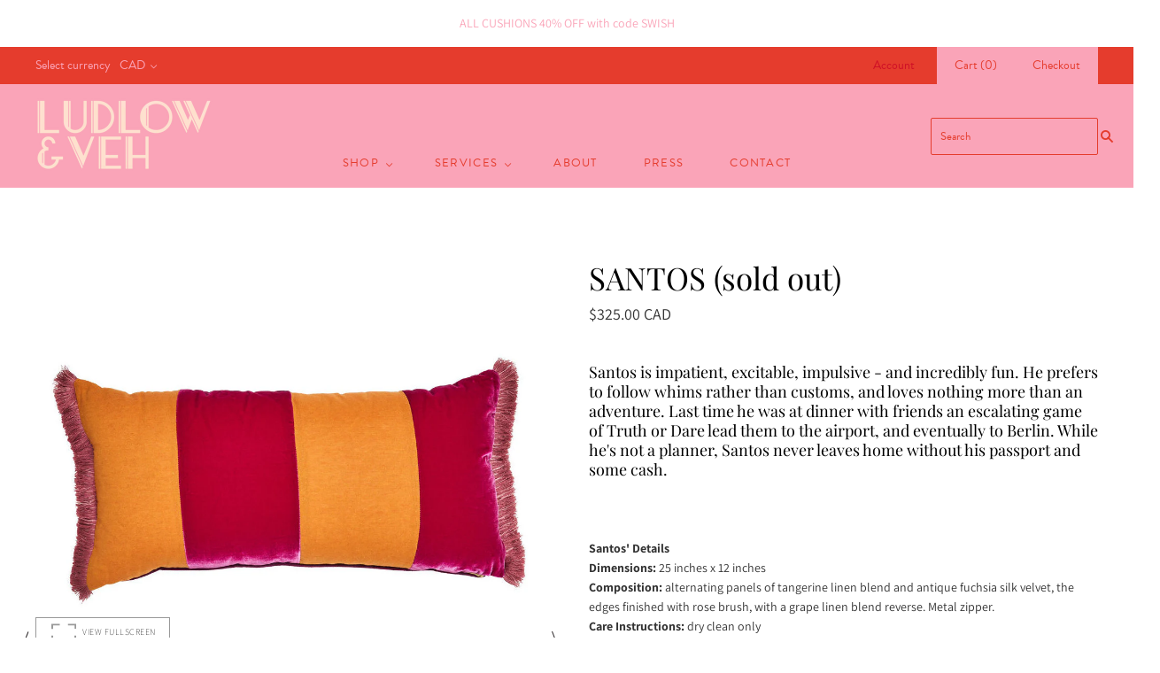

--- FILE ---
content_type: text/html; charset=utf-8
request_url: https://ludlowandveh.com/products/santos
body_size: 19472
content:















<!doctype html>
<html
  class="
    no-js
    loading
  "
>
<head>
  <meta charset="utf-8">
  <meta http-equiv="X-UA-Compatible" content="IE=edge,chrome=1">

  <title>
    SANTOS (sold out)

    

    

    
      &#8211; Ludlow &amp; Veh
    
  </title>

  
    <meta name="description" content="﻿Santos is impatient, excitable, impulsive - and incredibly fun. He prefers to follow whims rather than customs, and loves nothing more than an adventure. Last time he was at dinner with friends an escalating game of Truth or Dare lead them to the airport, and eventually to Berlin. While he&#39;s not a planner, Santos neve" />
  

  

  
    <link rel="canonical" href="https://ludlowandveh.com/products/santos" />
  
  <meta name="viewport" content="width=device-width,initial-scale=1" />

  
  <script>window.performance && window.performance.mark && window.performance.mark('shopify.content_for_header.start');</script><meta id="shopify-digital-wallet" name="shopify-digital-wallet" content="/7425097795/digital_wallets/dialog">
<meta name="shopify-checkout-api-token" content="1e92dab4136fb3a62ed8f973dd810015">
<meta id="in-context-paypal-metadata" data-shop-id="7425097795" data-venmo-supported="false" data-environment="production" data-locale="en_US" data-paypal-v4="true" data-currency="CAD">
<link rel="alternate" type="application/json+oembed" href="https://ludlowandveh.com/products/santos.oembed">
<script async="async" src="/checkouts/internal/preloads.js?locale=en-CA"></script>
<link rel="preconnect" href="https://shop.app" crossorigin="anonymous">
<script async="async" src="https://shop.app/checkouts/internal/preloads.js?locale=en-CA&shop_id=7425097795" crossorigin="anonymous"></script>
<script id="apple-pay-shop-capabilities" type="application/json">{"shopId":7425097795,"countryCode":"CA","currencyCode":"CAD","merchantCapabilities":["supports3DS"],"merchantId":"gid:\/\/shopify\/Shop\/7425097795","merchantName":"Ludlow \u0026 Veh","requiredBillingContactFields":["postalAddress","email"],"requiredShippingContactFields":["postalAddress","email"],"shippingType":"shipping","supportedNetworks":["visa","masterCard","amex","discover","interac","jcb"],"total":{"type":"pending","label":"Ludlow \u0026 Veh","amount":"1.00"},"shopifyPaymentsEnabled":true,"supportsSubscriptions":true}</script>
<script id="shopify-features" type="application/json">{"accessToken":"1e92dab4136fb3a62ed8f973dd810015","betas":["rich-media-storefront-analytics"],"domain":"ludlowandveh.com","predictiveSearch":true,"shopId":7425097795,"locale":"en"}</script>
<script>var Shopify = Shopify || {};
Shopify.shop = "ludlow-veh.myshopify.com";
Shopify.locale = "en";
Shopify.currency = {"active":"CAD","rate":"1.0"};
Shopify.country = "CA";
Shopify.theme = {"name":"MH Development","id":44291948611,"schema_name":"Grid","schema_version":"4.4.7","theme_store_id":718,"role":"main"};
Shopify.theme.handle = "null";
Shopify.theme.style = {"id":null,"handle":null};
Shopify.cdnHost = "ludlowandveh.com/cdn";
Shopify.routes = Shopify.routes || {};
Shopify.routes.root = "/";</script>
<script type="module">!function(o){(o.Shopify=o.Shopify||{}).modules=!0}(window);</script>
<script>!function(o){function n(){var o=[];function n(){o.push(Array.prototype.slice.apply(arguments))}return n.q=o,n}var t=o.Shopify=o.Shopify||{};t.loadFeatures=n(),t.autoloadFeatures=n()}(window);</script>
<script>
  window.ShopifyPay = window.ShopifyPay || {};
  window.ShopifyPay.apiHost = "shop.app\/pay";
  window.ShopifyPay.redirectState = null;
</script>
<script id="shop-js-analytics" type="application/json">{"pageType":"product"}</script>
<script defer="defer" async type="module" src="//ludlowandveh.com/cdn/shopifycloud/shop-js/modules/v2/client.init-shop-cart-sync_IZsNAliE.en.esm.js"></script>
<script defer="defer" async type="module" src="//ludlowandveh.com/cdn/shopifycloud/shop-js/modules/v2/chunk.common_0OUaOowp.esm.js"></script>
<script type="module">
  await import("//ludlowandveh.com/cdn/shopifycloud/shop-js/modules/v2/client.init-shop-cart-sync_IZsNAliE.en.esm.js");
await import("//ludlowandveh.com/cdn/shopifycloud/shop-js/modules/v2/chunk.common_0OUaOowp.esm.js");

  window.Shopify.SignInWithShop?.initShopCartSync?.({"fedCMEnabled":true,"windoidEnabled":true});

</script>
<script>
  window.Shopify = window.Shopify || {};
  if (!window.Shopify.featureAssets) window.Shopify.featureAssets = {};
  window.Shopify.featureAssets['shop-js'] = {"shop-cart-sync":["modules/v2/client.shop-cart-sync_DLOhI_0X.en.esm.js","modules/v2/chunk.common_0OUaOowp.esm.js"],"init-fed-cm":["modules/v2/client.init-fed-cm_C6YtU0w6.en.esm.js","modules/v2/chunk.common_0OUaOowp.esm.js"],"shop-button":["modules/v2/client.shop-button_BCMx7GTG.en.esm.js","modules/v2/chunk.common_0OUaOowp.esm.js"],"shop-cash-offers":["modules/v2/client.shop-cash-offers_BT26qb5j.en.esm.js","modules/v2/chunk.common_0OUaOowp.esm.js","modules/v2/chunk.modal_CGo_dVj3.esm.js"],"init-windoid":["modules/v2/client.init-windoid_B9PkRMql.en.esm.js","modules/v2/chunk.common_0OUaOowp.esm.js"],"init-shop-email-lookup-coordinator":["modules/v2/client.init-shop-email-lookup-coordinator_DZkqjsbU.en.esm.js","modules/v2/chunk.common_0OUaOowp.esm.js"],"shop-toast-manager":["modules/v2/client.shop-toast-manager_Di2EnuM7.en.esm.js","modules/v2/chunk.common_0OUaOowp.esm.js"],"shop-login-button":["modules/v2/client.shop-login-button_BtqW_SIO.en.esm.js","modules/v2/chunk.common_0OUaOowp.esm.js","modules/v2/chunk.modal_CGo_dVj3.esm.js"],"avatar":["modules/v2/client.avatar_BTnouDA3.en.esm.js"],"pay-button":["modules/v2/client.pay-button_CWa-C9R1.en.esm.js","modules/v2/chunk.common_0OUaOowp.esm.js"],"init-shop-cart-sync":["modules/v2/client.init-shop-cart-sync_IZsNAliE.en.esm.js","modules/v2/chunk.common_0OUaOowp.esm.js"],"init-customer-accounts":["modules/v2/client.init-customer-accounts_DenGwJTU.en.esm.js","modules/v2/client.shop-login-button_BtqW_SIO.en.esm.js","modules/v2/chunk.common_0OUaOowp.esm.js","modules/v2/chunk.modal_CGo_dVj3.esm.js"],"init-shop-for-new-customer-accounts":["modules/v2/client.init-shop-for-new-customer-accounts_JdHXxpS9.en.esm.js","modules/v2/client.shop-login-button_BtqW_SIO.en.esm.js","modules/v2/chunk.common_0OUaOowp.esm.js","modules/v2/chunk.modal_CGo_dVj3.esm.js"],"init-customer-accounts-sign-up":["modules/v2/client.init-customer-accounts-sign-up_D6__K_p8.en.esm.js","modules/v2/client.shop-login-button_BtqW_SIO.en.esm.js","modules/v2/chunk.common_0OUaOowp.esm.js","modules/v2/chunk.modal_CGo_dVj3.esm.js"],"checkout-modal":["modules/v2/client.checkout-modal_C_ZQDY6s.en.esm.js","modules/v2/chunk.common_0OUaOowp.esm.js","modules/v2/chunk.modal_CGo_dVj3.esm.js"],"shop-follow-button":["modules/v2/client.shop-follow-button_XetIsj8l.en.esm.js","modules/v2/chunk.common_0OUaOowp.esm.js","modules/v2/chunk.modal_CGo_dVj3.esm.js"],"lead-capture":["modules/v2/client.lead-capture_DvA72MRN.en.esm.js","modules/v2/chunk.common_0OUaOowp.esm.js","modules/v2/chunk.modal_CGo_dVj3.esm.js"],"shop-login":["modules/v2/client.shop-login_ClXNxyh6.en.esm.js","modules/v2/chunk.common_0OUaOowp.esm.js","modules/v2/chunk.modal_CGo_dVj3.esm.js"],"payment-terms":["modules/v2/client.payment-terms_CNlwjfZz.en.esm.js","modules/v2/chunk.common_0OUaOowp.esm.js","modules/v2/chunk.modal_CGo_dVj3.esm.js"]};
</script>
<script>(function() {
  var isLoaded = false;
  function asyncLoad() {
    if (isLoaded) return;
    isLoaded = true;
    var urls = ["https:\/\/cdn.nfcube.com\/instafeed-6386254af4c84cb5e640f4e96f415628.js?shop=ludlow-veh.myshopify.com","https:\/\/na.shgcdn3.com\/pixel-collector.js?shop=ludlow-veh.myshopify.com"];
    for (var i = 0; i < urls.length; i++) {
      var s = document.createElement('script');
      s.type = 'text/javascript';
      s.async = true;
      s.src = urls[i];
      var x = document.getElementsByTagName('script')[0];
      x.parentNode.insertBefore(s, x);
    }
  };
  if(window.attachEvent) {
    window.attachEvent('onload', asyncLoad);
  } else {
    window.addEventListener('load', asyncLoad, false);
  }
})();</script>
<script id="__st">var __st={"a":7425097795,"offset":-18000,"reqid":"0e260258-403c-402d-9304-adcfdfa36121-1768545099","pageurl":"ludlowandveh.com\/products\/santos","u":"95bcf027c25f","p":"product","rtyp":"product","rid":7773441949874};</script>
<script>window.ShopifyPaypalV4VisibilityTracking = true;</script>
<script id="captcha-bootstrap">!function(){'use strict';const t='contact',e='account',n='new_comment',o=[[t,t],['blogs',n],['comments',n],[t,'customer']],c=[[e,'customer_login'],[e,'guest_login'],[e,'recover_customer_password'],[e,'create_customer']],r=t=>t.map((([t,e])=>`form[action*='/${t}']:not([data-nocaptcha='true']) input[name='form_type'][value='${e}']`)).join(','),a=t=>()=>t?[...document.querySelectorAll(t)].map((t=>t.form)):[];function s(){const t=[...o],e=r(t);return a(e)}const i='password',u='form_key',d=['recaptcha-v3-token','g-recaptcha-response','h-captcha-response',i],f=()=>{try{return window.sessionStorage}catch{return}},m='__shopify_v',_=t=>t.elements[u];function p(t,e,n=!1){try{const o=window.sessionStorage,c=JSON.parse(o.getItem(e)),{data:r}=function(t){const{data:e,action:n}=t;return t[m]||n?{data:e,action:n}:{data:t,action:n}}(c);for(const[e,n]of Object.entries(r))t.elements[e]&&(t.elements[e].value=n);n&&o.removeItem(e)}catch(o){console.error('form repopulation failed',{error:o})}}const l='form_type',E='cptcha';function T(t){t.dataset[E]=!0}const w=window,h=w.document,L='Shopify',v='ce_forms',y='captcha';let A=!1;((t,e)=>{const n=(g='f06e6c50-85a8-45c8-87d0-21a2b65856fe',I='https://cdn.shopify.com/shopifycloud/storefront-forms-hcaptcha/ce_storefront_forms_captcha_hcaptcha.v1.5.2.iife.js',D={infoText:'Protected by hCaptcha',privacyText:'Privacy',termsText:'Terms'},(t,e,n)=>{const o=w[L][v],c=o.bindForm;if(c)return c(t,g,e,D).then(n);var r;o.q.push([[t,g,e,D],n]),r=I,A||(h.body.append(Object.assign(h.createElement('script'),{id:'captcha-provider',async:!0,src:r})),A=!0)});var g,I,D;w[L]=w[L]||{},w[L][v]=w[L][v]||{},w[L][v].q=[],w[L][y]=w[L][y]||{},w[L][y].protect=function(t,e){n(t,void 0,e),T(t)},Object.freeze(w[L][y]),function(t,e,n,w,h,L){const[v,y,A,g]=function(t,e,n){const i=e?o:[],u=t?c:[],d=[...i,...u],f=r(d),m=r(i),_=r(d.filter((([t,e])=>n.includes(e))));return[a(f),a(m),a(_),s()]}(w,h,L),I=t=>{const e=t.target;return e instanceof HTMLFormElement?e:e&&e.form},D=t=>v().includes(t);t.addEventListener('submit',(t=>{const e=I(t);if(!e)return;const n=D(e)&&!e.dataset.hcaptchaBound&&!e.dataset.recaptchaBound,o=_(e),c=g().includes(e)&&(!o||!o.value);(n||c)&&t.preventDefault(),c&&!n&&(function(t){try{if(!f())return;!function(t){const e=f();if(!e)return;const n=_(t);if(!n)return;const o=n.value;o&&e.removeItem(o)}(t);const e=Array.from(Array(32),(()=>Math.random().toString(36)[2])).join('');!function(t,e){_(t)||t.append(Object.assign(document.createElement('input'),{type:'hidden',name:u})),t.elements[u].value=e}(t,e),function(t,e){const n=f();if(!n)return;const o=[...t.querySelectorAll(`input[type='${i}']`)].map((({name:t})=>t)),c=[...d,...o],r={};for(const[a,s]of new FormData(t).entries())c.includes(a)||(r[a]=s);n.setItem(e,JSON.stringify({[m]:1,action:t.action,data:r}))}(t,e)}catch(e){console.error('failed to persist form',e)}}(e),e.submit())}));const S=(t,e)=>{t&&!t.dataset[E]&&(n(t,e.some((e=>e===t))),T(t))};for(const o of['focusin','change'])t.addEventListener(o,(t=>{const e=I(t);D(e)&&S(e,y())}));const B=e.get('form_key'),M=e.get(l),P=B&&M;t.addEventListener('DOMContentLoaded',(()=>{const t=y();if(P)for(const e of t)e.elements[l].value===M&&p(e,B);[...new Set([...A(),...v().filter((t=>'true'===t.dataset.shopifyCaptcha))])].forEach((e=>S(e,t)))}))}(h,new URLSearchParams(w.location.search),n,t,e,['guest_login'])})(!0,!0)}();</script>
<script integrity="sha256-4kQ18oKyAcykRKYeNunJcIwy7WH5gtpwJnB7kiuLZ1E=" data-source-attribution="shopify.loadfeatures" defer="defer" src="//ludlowandveh.com/cdn/shopifycloud/storefront/assets/storefront/load_feature-a0a9edcb.js" crossorigin="anonymous"></script>
<script crossorigin="anonymous" defer="defer" src="//ludlowandveh.com/cdn/shopifycloud/storefront/assets/shopify_pay/storefront-65b4c6d7.js?v=20250812"></script>
<script data-source-attribution="shopify.dynamic_checkout.dynamic.init">var Shopify=Shopify||{};Shopify.PaymentButton=Shopify.PaymentButton||{isStorefrontPortableWallets:!0,init:function(){window.Shopify.PaymentButton.init=function(){};var t=document.createElement("script");t.src="https://ludlowandveh.com/cdn/shopifycloud/portable-wallets/latest/portable-wallets.en.js",t.type="module",document.head.appendChild(t)}};
</script>
<script data-source-attribution="shopify.dynamic_checkout.buyer_consent">
  function portableWalletsHideBuyerConsent(e){var t=document.getElementById("shopify-buyer-consent"),n=document.getElementById("shopify-subscription-policy-button");t&&n&&(t.classList.add("hidden"),t.setAttribute("aria-hidden","true"),n.removeEventListener("click",e))}function portableWalletsShowBuyerConsent(e){var t=document.getElementById("shopify-buyer-consent"),n=document.getElementById("shopify-subscription-policy-button");t&&n&&(t.classList.remove("hidden"),t.removeAttribute("aria-hidden"),n.addEventListener("click",e))}window.Shopify?.PaymentButton&&(window.Shopify.PaymentButton.hideBuyerConsent=portableWalletsHideBuyerConsent,window.Shopify.PaymentButton.showBuyerConsent=portableWalletsShowBuyerConsent);
</script>
<script>
  function portableWalletsCleanup(e){e&&e.src&&console.error("Failed to load portable wallets script "+e.src);var t=document.querySelectorAll("shopify-accelerated-checkout .shopify-payment-button__skeleton, shopify-accelerated-checkout-cart .wallet-cart-button__skeleton"),e=document.getElementById("shopify-buyer-consent");for(let e=0;e<t.length;e++)t[e].remove();e&&e.remove()}function portableWalletsNotLoadedAsModule(e){e instanceof ErrorEvent&&"string"==typeof e.message&&e.message.includes("import.meta")&&"string"==typeof e.filename&&e.filename.includes("portable-wallets")&&(window.removeEventListener("error",portableWalletsNotLoadedAsModule),window.Shopify.PaymentButton.failedToLoad=e,"loading"===document.readyState?document.addEventListener("DOMContentLoaded",window.Shopify.PaymentButton.init):window.Shopify.PaymentButton.init())}window.addEventListener("error",portableWalletsNotLoadedAsModule);
</script>

<script type="module" src="https://ludlowandveh.com/cdn/shopifycloud/portable-wallets/latest/portable-wallets.en.js" onError="portableWalletsCleanup(this)" crossorigin="anonymous"></script>
<script nomodule>
  document.addEventListener("DOMContentLoaded", portableWalletsCleanup);
</script>

<link id="shopify-accelerated-checkout-styles" rel="stylesheet" media="screen" href="https://ludlowandveh.com/cdn/shopifycloud/portable-wallets/latest/accelerated-checkout-backwards-compat.css" crossorigin="anonymous">
<style id="shopify-accelerated-checkout-cart">
        #shopify-buyer-consent {
  margin-top: 1em;
  display: inline-block;
  width: 100%;
}

#shopify-buyer-consent.hidden {
  display: none;
}

#shopify-subscription-policy-button {
  background: none;
  border: none;
  padding: 0;
  text-decoration: underline;
  font-size: inherit;
  cursor: pointer;
}

#shopify-subscription-policy-button::before {
  box-shadow: none;
}

      </style>

<script>window.performance && window.performance.mark && window.performance.mark('shopify.content_for_header.end');</script>
  





  <script type="text/javascript">
    
      window.__shgMoneyFormat = window.__shgMoneyFormat || {"AED":{"currency":"AED","currency_symbol":"د.إ","currency_symbol_location":"left","decimal_places":2,"decimal_separator":".","thousands_separator":","},"AFN":{"currency":"AFN","currency_symbol":"؋","currency_symbol_location":"left","decimal_places":2,"decimal_separator":".","thousands_separator":","},"ALL":{"currency":"ALL","currency_symbol":"L","currency_symbol_location":"left","decimal_places":2,"decimal_separator":".","thousands_separator":","},"AMD":{"currency":"AMD","currency_symbol":"դր.","currency_symbol_location":"left","decimal_places":2,"decimal_separator":".","thousands_separator":","},"ANG":{"currency":"ANG","currency_symbol":"ƒ","currency_symbol_location":"left","decimal_places":2,"decimal_separator":".","thousands_separator":","},"AUD":{"currency":"AUD","currency_symbol":"$","currency_symbol_location":"left","decimal_places":2,"decimal_separator":".","thousands_separator":","},"AWG":{"currency":"AWG","currency_symbol":"ƒ","currency_symbol_location":"left","decimal_places":2,"decimal_separator":".","thousands_separator":","},"AZN":{"currency":"AZN","currency_symbol":"₼","currency_symbol_location":"left","decimal_places":2,"decimal_separator":".","thousands_separator":","},"BAM":{"currency":"BAM","currency_symbol":"КМ","currency_symbol_location":"left","decimal_places":2,"decimal_separator":".","thousands_separator":","},"BBD":{"currency":"BBD","currency_symbol":"$","currency_symbol_location":"left","decimal_places":2,"decimal_separator":".","thousands_separator":","},"BDT":{"currency":"BDT","currency_symbol":"৳","currency_symbol_location":"left","decimal_places":2,"decimal_separator":".","thousands_separator":","},"BGN":{"currency":"BGN","currency_symbol":"лв.","currency_symbol_location":"left","decimal_places":2,"decimal_separator":".","thousands_separator":","},"BIF":{"currency":"BIF","currency_symbol":"Fr","currency_symbol_location":"left","decimal_places":2,"decimal_separator":".","thousands_separator":","},"BND":{"currency":"BND","currency_symbol":"$","currency_symbol_location":"left","decimal_places":2,"decimal_separator":".","thousands_separator":","},"BOB":{"currency":"BOB","currency_symbol":"Bs.","currency_symbol_location":"left","decimal_places":2,"decimal_separator":".","thousands_separator":","},"BSD":{"currency":"BSD","currency_symbol":"$","currency_symbol_location":"left","decimal_places":2,"decimal_separator":".","thousands_separator":","},"BWP":{"currency":"BWP","currency_symbol":"P","currency_symbol_location":"left","decimal_places":2,"decimal_separator":".","thousands_separator":","},"BZD":{"currency":"BZD","currency_symbol":"$","currency_symbol_location":"left","decimal_places":2,"decimal_separator":".","thousands_separator":","},"CAD":{"currency":"CAD","currency_symbol":"$","currency_symbol_location":"left","decimal_places":2,"decimal_separator":".","thousands_separator":","},"CDF":{"currency":"CDF","currency_symbol":"Fr","currency_symbol_location":"left","decimal_places":2,"decimal_separator":".","thousands_separator":","},"CHF":{"currency":"CHF","currency_symbol":"CHF","currency_symbol_location":"left","decimal_places":2,"decimal_separator":".","thousands_separator":","},"CNY":{"currency":"CNY","currency_symbol":"¥","currency_symbol_location":"left","decimal_places":2,"decimal_separator":".","thousands_separator":","},"CRC":{"currency":"CRC","currency_symbol":"₡","currency_symbol_location":"left","decimal_places":2,"decimal_separator":".","thousands_separator":","},"CVE":{"currency":"CVE","currency_symbol":"$","currency_symbol_location":"left","decimal_places":2,"decimal_separator":".","thousands_separator":","},"CZK":{"currency":"CZK","currency_symbol":"Kč","currency_symbol_location":"left","decimal_places":2,"decimal_separator":".","thousands_separator":","},"DJF":{"currency":"DJF","currency_symbol":"Fdj","currency_symbol_location":"left","decimal_places":2,"decimal_separator":".","thousands_separator":","},"DKK":{"currency":"DKK","currency_symbol":"kr.","currency_symbol_location":"left","decimal_places":2,"decimal_separator":".","thousands_separator":","},"DOP":{"currency":"DOP","currency_symbol":"$","currency_symbol_location":"left","decimal_places":2,"decimal_separator":".","thousands_separator":","},"DZD":{"currency":"DZD","currency_symbol":"د.ج","currency_symbol_location":"left","decimal_places":2,"decimal_separator":".","thousands_separator":","},"EGP":{"currency":"EGP","currency_symbol":"ج.م","currency_symbol_location":"left","decimal_places":2,"decimal_separator":".","thousands_separator":","},"ETB":{"currency":"ETB","currency_symbol":"Br","currency_symbol_location":"left","decimal_places":2,"decimal_separator":".","thousands_separator":","},"EUR":{"currency":"EUR","currency_symbol":"€","currency_symbol_location":"left","decimal_places":2,"decimal_separator":".","thousands_separator":","},"FJD":{"currency":"FJD","currency_symbol":"$","currency_symbol_location":"left","decimal_places":2,"decimal_separator":".","thousands_separator":","},"FKP":{"currency":"FKP","currency_symbol":"£","currency_symbol_location":"left","decimal_places":2,"decimal_separator":".","thousands_separator":","},"GBP":{"currency":"GBP","currency_symbol":"£","currency_symbol_location":"left","decimal_places":2,"decimal_separator":".","thousands_separator":","},"GMD":{"currency":"GMD","currency_symbol":"D","currency_symbol_location":"left","decimal_places":2,"decimal_separator":".","thousands_separator":","},"GNF":{"currency":"GNF","currency_symbol":"Fr","currency_symbol_location":"left","decimal_places":2,"decimal_separator":".","thousands_separator":","},"GTQ":{"currency":"GTQ","currency_symbol":"Q","currency_symbol_location":"left","decimal_places":2,"decimal_separator":".","thousands_separator":","},"GYD":{"currency":"GYD","currency_symbol":"$","currency_symbol_location":"left","decimal_places":2,"decimal_separator":".","thousands_separator":","},"HKD":{"currency":"HKD","currency_symbol":"$","currency_symbol_location":"left","decimal_places":2,"decimal_separator":".","thousands_separator":","},"HNL":{"currency":"HNL","currency_symbol":"L","currency_symbol_location":"left","decimal_places":2,"decimal_separator":".","thousands_separator":","},"HUF":{"currency":"HUF","currency_symbol":"Ft","currency_symbol_location":"left","decimal_places":2,"decimal_separator":".","thousands_separator":","},"IDR":{"currency":"IDR","currency_symbol":"Rp","currency_symbol_location":"left","decimal_places":2,"decimal_separator":".","thousands_separator":","},"ILS":{"currency":"ILS","currency_symbol":"₪","currency_symbol_location":"left","decimal_places":2,"decimal_separator":".","thousands_separator":","},"INR":{"currency":"INR","currency_symbol":"₹","currency_symbol_location":"left","decimal_places":2,"decimal_separator":".","thousands_separator":","},"ISK":{"currency":"ISK","currency_symbol":"kr.","currency_symbol_location":"left","decimal_places":2,"decimal_separator":".","thousands_separator":","},"JMD":{"currency":"JMD","currency_symbol":"$","currency_symbol_location":"left","decimal_places":2,"decimal_separator":".","thousands_separator":","},"JPY":{"currency":"JPY","currency_symbol":"¥","currency_symbol_location":"left","decimal_places":2,"decimal_separator":".","thousands_separator":","},"KES":{"currency":"KES","currency_symbol":"KSh","currency_symbol_location":"left","decimal_places":2,"decimal_separator":".","thousands_separator":","},"KGS":{"currency":"KGS","currency_symbol":"som","currency_symbol_location":"left","decimal_places":2,"decimal_separator":".","thousands_separator":","},"KHR":{"currency":"KHR","currency_symbol":"៛","currency_symbol_location":"left","decimal_places":2,"decimal_separator":".","thousands_separator":","},"KMF":{"currency":"KMF","currency_symbol":"Fr","currency_symbol_location":"left","decimal_places":2,"decimal_separator":".","thousands_separator":","},"KRW":{"currency":"KRW","currency_symbol":"₩","currency_symbol_location":"left","decimal_places":2,"decimal_separator":".","thousands_separator":","},"KYD":{"currency":"KYD","currency_symbol":"$","currency_symbol_location":"left","decimal_places":2,"decimal_separator":".","thousands_separator":","},"KZT":{"currency":"KZT","currency_symbol":"₸","currency_symbol_location":"left","decimal_places":2,"decimal_separator":".","thousands_separator":","},"LAK":{"currency":"LAK","currency_symbol":"₭","currency_symbol_location":"left","decimal_places":2,"decimal_separator":".","thousands_separator":","},"LBP":{"currency":"LBP","currency_symbol":"ل.ل","currency_symbol_location":"left","decimal_places":2,"decimal_separator":".","thousands_separator":","},"LKR":{"currency":"LKR","currency_symbol":"₨","currency_symbol_location":"left","decimal_places":2,"decimal_separator":".","thousands_separator":","},"MAD":{"currency":"MAD","currency_symbol":"د.م.","currency_symbol_location":"left","decimal_places":2,"decimal_separator":".","thousands_separator":","},"MDL":{"currency":"MDL","currency_symbol":"L","currency_symbol_location":"left","decimal_places":2,"decimal_separator":".","thousands_separator":","},"MKD":{"currency":"MKD","currency_symbol":"ден","currency_symbol_location":"left","decimal_places":2,"decimal_separator":".","thousands_separator":","},"MMK":{"currency":"MMK","currency_symbol":"K","currency_symbol_location":"left","decimal_places":2,"decimal_separator":".","thousands_separator":","},"MNT":{"currency":"MNT","currency_symbol":"₮","currency_symbol_location":"left","decimal_places":2,"decimal_separator":".","thousands_separator":","},"MOP":{"currency":"MOP","currency_symbol":"P","currency_symbol_location":"left","decimal_places":2,"decimal_separator":".","thousands_separator":","},"MUR":{"currency":"MUR","currency_symbol":"₨","currency_symbol_location":"left","decimal_places":2,"decimal_separator":".","thousands_separator":","},"MVR":{"currency":"MVR","currency_symbol":"MVR","currency_symbol_location":"left","decimal_places":2,"decimal_separator":".","thousands_separator":","},"MWK":{"currency":"MWK","currency_symbol":"MK","currency_symbol_location":"left","decimal_places":2,"decimal_separator":".","thousands_separator":","},"MYR":{"currency":"MYR","currency_symbol":"RM","currency_symbol_location":"left","decimal_places":2,"decimal_separator":".","thousands_separator":","},"NGN":{"currency":"NGN","currency_symbol":"₦","currency_symbol_location":"left","decimal_places":2,"decimal_separator":".","thousands_separator":","},"NIO":{"currency":"NIO","currency_symbol":"C$","currency_symbol_location":"left","decimal_places":2,"decimal_separator":".","thousands_separator":","},"NPR":{"currency":"NPR","currency_symbol":"Rs.","currency_symbol_location":"left","decimal_places":2,"decimal_separator":".","thousands_separator":","},"NZD":{"currency":"NZD","currency_symbol":"$","currency_symbol_location":"left","decimal_places":2,"decimal_separator":".","thousands_separator":","},"PEN":{"currency":"PEN","currency_symbol":"S/","currency_symbol_location":"left","decimal_places":2,"decimal_separator":".","thousands_separator":","},"PGK":{"currency":"PGK","currency_symbol":"K","currency_symbol_location":"left","decimal_places":2,"decimal_separator":".","thousands_separator":","},"PHP":{"currency":"PHP","currency_symbol":"₱","currency_symbol_location":"left","decimal_places":2,"decimal_separator":".","thousands_separator":","},"PKR":{"currency":"PKR","currency_symbol":"₨","currency_symbol_location":"left","decimal_places":2,"decimal_separator":".","thousands_separator":","},"PLN":{"currency":"PLN","currency_symbol":"zł","currency_symbol_location":"left","decimal_places":2,"decimal_separator":".","thousands_separator":","},"PYG":{"currency":"PYG","currency_symbol":"₲","currency_symbol_location":"left","decimal_places":2,"decimal_separator":".","thousands_separator":","},"QAR":{"currency":"QAR","currency_symbol":"ر.ق","currency_symbol_location":"left","decimal_places":2,"decimal_separator":".","thousands_separator":","},"RON":{"currency":"RON","currency_symbol":"Lei","currency_symbol_location":"left","decimal_places":2,"decimal_separator":".","thousands_separator":","},"RSD":{"currency":"RSD","currency_symbol":"РСД","currency_symbol_location":"left","decimal_places":2,"decimal_separator":".","thousands_separator":","},"RWF":{"currency":"RWF","currency_symbol":"FRw","currency_symbol_location":"left","decimal_places":2,"decimal_separator":".","thousands_separator":","},"SAR":{"currency":"SAR","currency_symbol":"ر.س","currency_symbol_location":"left","decimal_places":2,"decimal_separator":".","thousands_separator":","},"SBD":{"currency":"SBD","currency_symbol":"$","currency_symbol_location":"left","decimal_places":2,"decimal_separator":".","thousands_separator":","},"SEK":{"currency":"SEK","currency_symbol":"kr","currency_symbol_location":"left","decimal_places":2,"decimal_separator":".","thousands_separator":","},"SGD":{"currency":"SGD","currency_symbol":"$","currency_symbol_location":"left","decimal_places":2,"decimal_separator":".","thousands_separator":","},"SHP":{"currency":"SHP","currency_symbol":"£","currency_symbol_location":"left","decimal_places":2,"decimal_separator":".","thousands_separator":","},"SLL":{"currency":"SLL","currency_symbol":"Le","currency_symbol_location":"left","decimal_places":2,"decimal_separator":".","thousands_separator":","},"STD":{"currency":"STD","currency_symbol":"Db","currency_symbol_location":"left","decimal_places":2,"decimal_separator":".","thousands_separator":","},"THB":{"currency":"THB","currency_symbol":"฿","currency_symbol_location":"left","decimal_places":2,"decimal_separator":".","thousands_separator":","},"TJS":{"currency":"TJS","currency_symbol":"ЅМ","currency_symbol_location":"left","decimal_places":2,"decimal_separator":".","thousands_separator":","},"TOP":{"currency":"TOP","currency_symbol":"T$","currency_symbol_location":"left","decimal_places":2,"decimal_separator":".","thousands_separator":","},"TTD":{"currency":"TTD","currency_symbol":"$","currency_symbol_location":"left","decimal_places":2,"decimal_separator":".","thousands_separator":","},"TWD":{"currency":"TWD","currency_symbol":"$","currency_symbol_location":"left","decimal_places":2,"decimal_separator":".","thousands_separator":","},"TZS":{"currency":"TZS","currency_symbol":"Sh","currency_symbol_location":"left","decimal_places":2,"decimal_separator":".","thousands_separator":","},"UAH":{"currency":"UAH","currency_symbol":"₴","currency_symbol_location":"left","decimal_places":2,"decimal_separator":".","thousands_separator":","},"UGX":{"currency":"UGX","currency_symbol":"USh","currency_symbol_location":"left","decimal_places":2,"decimal_separator":".","thousands_separator":","},"USD":{"currency":"USD","currency_symbol":"$","currency_symbol_location":"left","decimal_places":2,"decimal_separator":".","thousands_separator":","},"UYU":{"currency":"UYU","currency_symbol":"$U","currency_symbol_location":"left","decimal_places":2,"decimal_separator":".","thousands_separator":","},"UZS":{"currency":"UZS","currency_symbol":"so'm","currency_symbol_location":"left","decimal_places":2,"decimal_separator":".","thousands_separator":","},"VND":{"currency":"VND","currency_symbol":"₫","currency_symbol_location":"left","decimal_places":2,"decimal_separator":".","thousands_separator":","},"VUV":{"currency":"VUV","currency_symbol":"Vt","currency_symbol_location":"left","decimal_places":2,"decimal_separator":".","thousands_separator":","},"WST":{"currency":"WST","currency_symbol":"T","currency_symbol_location":"left","decimal_places":2,"decimal_separator":".","thousands_separator":","},"XAF":{"currency":"XAF","currency_symbol":"CFA","currency_symbol_location":"left","decimal_places":2,"decimal_separator":".","thousands_separator":","},"XCD":{"currency":"XCD","currency_symbol":"$","currency_symbol_location":"left","decimal_places":2,"decimal_separator":".","thousands_separator":","},"XOF":{"currency":"XOF","currency_symbol":"Fr","currency_symbol_location":"left","decimal_places":2,"decimal_separator":".","thousands_separator":","},"XPF":{"currency":"XPF","currency_symbol":"Fr","currency_symbol_location":"left","decimal_places":2,"decimal_separator":".","thousands_separator":","},"YER":{"currency":"YER","currency_symbol":"﷼","currency_symbol_location":"left","decimal_places":2,"decimal_separator":".","thousands_separator":","}};
    
    window.__shgCurrentCurrencyCode = window.__shgCurrentCurrencyCode || {
      currency: "CAD",
      currency_symbol: "$",
      decimal_separator: ".",
      thousands_separator: ",",
      decimal_places: 2,
      currency_symbol_location: "left"
    };
  </script>




  
  















<meta property="og:site_name" content="Ludlow &amp; Veh">
<meta property="og:url" content="https://ludlowandveh.com/products/santos">
<meta property="og:title" content="SANTOS (sold out)">
<meta property="og:type" content="website">
<meta property="og:description" content="﻿Santos is impatient, excitable, impulsive - and incredibly fun. He prefers to follow whims rather than customs, and loves nothing more than an adventure. Last time he was at dinner with friends an escalating game of Truth or Dare lead them to the airport, and eventually to Berlin. While he&#39;s not a planner, Santos neve">




    
    
    

    
    
    <meta
      property="og:image"
      content="https://ludlowandveh.com/cdn/shop/files/LudlowandVehx202399231_1200x929.jpg?v=1693540672"
    />
    <meta
      property="og:image:secure_url"
      content="https://ludlowandveh.com/cdn/shop/files/LudlowandVehx202399231_1200x929.jpg?v=1693540672"
    />
    <meta property="og:image:width" content="1200" />
    <meta property="og:image:height" content="929" />
    <meta property="og:image:alt" content="SANTOS (sold out)" />
  
















<meta name="twitter:title" content="SANTOS (sold out)">
<meta name="twitter:description" content="﻿Santos is impatient, excitable, impulsive - and incredibly fun. He prefers to follow whims rather than customs, and loves nothing more than an adventure. Last time he was at dinner with friends an escalating game of Truth or Dare lead them to the airport, and eventually to Berlin. While he&#39;s not a planner, Santos neve">


    
    
    
      
      
      <meta name="twitter:card" content="summary_large_image">
    
    
    <meta
      property="twitter:image"
      content="https://ludlowandveh.com/cdn/shop/files/LudlowandVehx202399231_1200x600_crop_center.jpg?v=1693540672"
    />
    <meta property="twitter:image:width" content="1200" />
    <meta property="twitter:image:height" content="600" />
    <meta property="twitter:image:alt" content="SANTOS (sold out)" />
  



  <!-- Theme CSS -->
   <link rel="stylesheet" href="https://use.typekit.net/pkp8rdg.css">
   <link rel="stylesheet" href="https://cdnjs.cloudflare.com/ajax/libs/slick-carousel/1.9.0/slick.min.css" />
   <link rel="stylesheet" href="https://cdnjs.cloudflare.com/ajax/libs/slick-carousel/1.9.0/slick-theme.min.css" />
    <link rel="stylesheet" href="https://cdnjs.cloudflare.com/ajax/libs/lightbox2/2.10.0/css/lightbox.min.css" />
  <link href="//ludlowandveh.com/cdn/shop/t/3/assets/theme.scss.css?v=122525283711583169231759259270" rel="stylesheet" type="text/css" media="all" />
  <link href="//ludlowandveh.com/cdn/shop/t/3/assets/custom.scss.css?v=92857842162917723571608024336" rel="stylesheet" type="text/css" media="all" />

  

  <!-- Third Party JS Libraries -->
  <script src="//ludlowandveh.com/cdn/shop/t/3/assets/modernizr-2.8.2.min.js?v=38612161053245547031548693832" type="text/javascript"></script>

  <!-- Theme object -->
  <script>
  var Theme = {};
  Theme.version = "4.4.7";

  Theme.currency = 'CAD';
  Theme.defaultCurrency = 'CAD';
  Theme.moneyFormat = "${{amount}}";
  Theme.moneyFormatCurrency = "${{amount}} CAD";

  Theme.pleaseSelectText = "Please Select";

  Theme.addToCartSuccess = "**product** has been successfully added to your **cart_link**. Feel free to **continue_link** or **checkout_link**.";

  

  Theme.shippingCalculator = true;
  Theme.shippingButton = "Calculate shipping";
  Theme.shippingDisabled = "Calculating...";

  

  Theme.shippingCalcErrorMessage = "Error: zip / postal code **error_message**";
  Theme.shippingCalcMultiRates = "There are **number_of_rates** shipping rates available for **address**, starting at **rate**.";
  Theme.shippingCalcOneRate = "There is one shipping rate available for **address**.";
  Theme.shippingCalcNoRates = "We do not ship to this destination.";
  Theme.shippingCalcRateValues = "**rate_title** at **rate**";

  
    Theme.enable_currency_converter = true;
    Theme.currency_display_format = 'money_with_currency_format';
    /*
      Override the default Theme.moneyFormat for recalculating
      prices on the product and cart templates.
    */
    Theme.moneyFormat = "${{amount}} CAD";
  
</script>


  <script>
    window.products = {};
  </script>


  

  

<script type="text/javascript">
  
    window.SHG_CUSTOMER = null;
  
</script>







<link href="https://monorail-edge.shopifysvc.com" rel="dns-prefetch">
<script>(function(){if ("sendBeacon" in navigator && "performance" in window) {try {var session_token_from_headers = performance.getEntriesByType('navigation')[0].serverTiming.find(x => x.name == '_s').description;} catch {var session_token_from_headers = undefined;}var session_cookie_matches = document.cookie.match(/_shopify_s=([^;]*)/);var session_token_from_cookie = session_cookie_matches && session_cookie_matches.length === 2 ? session_cookie_matches[1] : "";var session_token = session_token_from_headers || session_token_from_cookie || "";function handle_abandonment_event(e) {var entries = performance.getEntries().filter(function(entry) {return /monorail-edge.shopifysvc.com/.test(entry.name);});if (!window.abandonment_tracked && entries.length === 0) {window.abandonment_tracked = true;var currentMs = Date.now();var navigation_start = performance.timing.navigationStart;var payload = {shop_id: 7425097795,url: window.location.href,navigation_start,duration: currentMs - navigation_start,session_token,page_type: "product"};window.navigator.sendBeacon("https://monorail-edge.shopifysvc.com/v1/produce", JSON.stringify({schema_id: "online_store_buyer_site_abandonment/1.1",payload: payload,metadata: {event_created_at_ms: currentMs,event_sent_at_ms: currentMs}}));}}window.addEventListener('pagehide', handle_abandonment_event);}}());</script>
<script id="web-pixels-manager-setup">(function e(e,d,r,n,o){if(void 0===o&&(o={}),!Boolean(null===(a=null===(i=window.Shopify)||void 0===i?void 0:i.analytics)||void 0===a?void 0:a.replayQueue)){var i,a;window.Shopify=window.Shopify||{};var t=window.Shopify;t.analytics=t.analytics||{};var s=t.analytics;s.replayQueue=[],s.publish=function(e,d,r){return s.replayQueue.push([e,d,r]),!0};try{self.performance.mark("wpm:start")}catch(e){}var l=function(){var e={modern:/Edge?\/(1{2}[4-9]|1[2-9]\d|[2-9]\d{2}|\d{4,})\.\d+(\.\d+|)|Firefox\/(1{2}[4-9]|1[2-9]\d|[2-9]\d{2}|\d{4,})\.\d+(\.\d+|)|Chrom(ium|e)\/(9{2}|\d{3,})\.\d+(\.\d+|)|(Maci|X1{2}).+ Version\/(15\.\d+|(1[6-9]|[2-9]\d|\d{3,})\.\d+)([,.]\d+|)( \(\w+\)|)( Mobile\/\w+|) Safari\/|Chrome.+OPR\/(9{2}|\d{3,})\.\d+\.\d+|(CPU[ +]OS|iPhone[ +]OS|CPU[ +]iPhone|CPU IPhone OS|CPU iPad OS)[ +]+(15[._]\d+|(1[6-9]|[2-9]\d|\d{3,})[._]\d+)([._]\d+|)|Android:?[ /-](13[3-9]|1[4-9]\d|[2-9]\d{2}|\d{4,})(\.\d+|)(\.\d+|)|Android.+Firefox\/(13[5-9]|1[4-9]\d|[2-9]\d{2}|\d{4,})\.\d+(\.\d+|)|Android.+Chrom(ium|e)\/(13[3-9]|1[4-9]\d|[2-9]\d{2}|\d{4,})\.\d+(\.\d+|)|SamsungBrowser\/([2-9]\d|\d{3,})\.\d+/,legacy:/Edge?\/(1[6-9]|[2-9]\d|\d{3,})\.\d+(\.\d+|)|Firefox\/(5[4-9]|[6-9]\d|\d{3,})\.\d+(\.\d+|)|Chrom(ium|e)\/(5[1-9]|[6-9]\d|\d{3,})\.\d+(\.\d+|)([\d.]+$|.*Safari\/(?![\d.]+ Edge\/[\d.]+$))|(Maci|X1{2}).+ Version\/(10\.\d+|(1[1-9]|[2-9]\d|\d{3,})\.\d+)([,.]\d+|)( \(\w+\)|)( Mobile\/\w+|) Safari\/|Chrome.+OPR\/(3[89]|[4-9]\d|\d{3,})\.\d+\.\d+|(CPU[ +]OS|iPhone[ +]OS|CPU[ +]iPhone|CPU IPhone OS|CPU iPad OS)[ +]+(10[._]\d+|(1[1-9]|[2-9]\d|\d{3,})[._]\d+)([._]\d+|)|Android:?[ /-](13[3-9]|1[4-9]\d|[2-9]\d{2}|\d{4,})(\.\d+|)(\.\d+|)|Mobile Safari.+OPR\/([89]\d|\d{3,})\.\d+\.\d+|Android.+Firefox\/(13[5-9]|1[4-9]\d|[2-9]\d{2}|\d{4,})\.\d+(\.\d+|)|Android.+Chrom(ium|e)\/(13[3-9]|1[4-9]\d|[2-9]\d{2}|\d{4,})\.\d+(\.\d+|)|Android.+(UC? ?Browser|UCWEB|U3)[ /]?(15\.([5-9]|\d{2,})|(1[6-9]|[2-9]\d|\d{3,})\.\d+)\.\d+|SamsungBrowser\/(5\.\d+|([6-9]|\d{2,})\.\d+)|Android.+MQ{2}Browser\/(14(\.(9|\d{2,})|)|(1[5-9]|[2-9]\d|\d{3,})(\.\d+|))(\.\d+|)|K[Aa][Ii]OS\/(3\.\d+|([4-9]|\d{2,})\.\d+)(\.\d+|)/},d=e.modern,r=e.legacy,n=navigator.userAgent;return n.match(d)?"modern":n.match(r)?"legacy":"unknown"}(),u="modern"===l?"modern":"legacy",c=(null!=n?n:{modern:"",legacy:""})[u],f=function(e){return[e.baseUrl,"/wpm","/b",e.hashVersion,"modern"===e.buildTarget?"m":"l",".js"].join("")}({baseUrl:d,hashVersion:r,buildTarget:u}),m=function(e){var d=e.version,r=e.bundleTarget,n=e.surface,o=e.pageUrl,i=e.monorailEndpoint;return{emit:function(e){var a=e.status,t=e.errorMsg,s=(new Date).getTime(),l=JSON.stringify({metadata:{event_sent_at_ms:s},events:[{schema_id:"web_pixels_manager_load/3.1",payload:{version:d,bundle_target:r,page_url:o,status:a,surface:n,error_msg:t},metadata:{event_created_at_ms:s}}]});if(!i)return console&&console.warn&&console.warn("[Web Pixels Manager] No Monorail endpoint provided, skipping logging."),!1;try{return self.navigator.sendBeacon.bind(self.navigator)(i,l)}catch(e){}var u=new XMLHttpRequest;try{return u.open("POST",i,!0),u.setRequestHeader("Content-Type","text/plain"),u.send(l),!0}catch(e){return console&&console.warn&&console.warn("[Web Pixels Manager] Got an unhandled error while logging to Monorail."),!1}}}}({version:r,bundleTarget:l,surface:e.surface,pageUrl:self.location.href,monorailEndpoint:e.monorailEndpoint});try{o.browserTarget=l,function(e){var d=e.src,r=e.async,n=void 0===r||r,o=e.onload,i=e.onerror,a=e.sri,t=e.scriptDataAttributes,s=void 0===t?{}:t,l=document.createElement("script"),u=document.querySelector("head"),c=document.querySelector("body");if(l.async=n,l.src=d,a&&(l.integrity=a,l.crossOrigin="anonymous"),s)for(var f in s)if(Object.prototype.hasOwnProperty.call(s,f))try{l.dataset[f]=s[f]}catch(e){}if(o&&l.addEventListener("load",o),i&&l.addEventListener("error",i),u)u.appendChild(l);else{if(!c)throw new Error("Did not find a head or body element to append the script");c.appendChild(l)}}({src:f,async:!0,onload:function(){if(!function(){var e,d;return Boolean(null===(d=null===(e=window.Shopify)||void 0===e?void 0:e.analytics)||void 0===d?void 0:d.initialized)}()){var d=window.webPixelsManager.init(e)||void 0;if(d){var r=window.Shopify.analytics;r.replayQueue.forEach((function(e){var r=e[0],n=e[1],o=e[2];d.publishCustomEvent(r,n,o)})),r.replayQueue=[],r.publish=d.publishCustomEvent,r.visitor=d.visitor,r.initialized=!0}}},onerror:function(){return m.emit({status:"failed",errorMsg:"".concat(f," has failed to load")})},sri:function(e){var d=/^sha384-[A-Za-z0-9+/=]+$/;return"string"==typeof e&&d.test(e)}(c)?c:"",scriptDataAttributes:o}),m.emit({status:"loading"})}catch(e){m.emit({status:"failed",errorMsg:(null==e?void 0:e.message)||"Unknown error"})}}})({shopId: 7425097795,storefrontBaseUrl: "https://ludlowandveh.com",extensionsBaseUrl: "https://extensions.shopifycdn.com/cdn/shopifycloud/web-pixels-manager",monorailEndpoint: "https://monorail-edge.shopifysvc.com/unstable/produce_batch",surface: "storefront-renderer",enabledBetaFlags: ["2dca8a86"],webPixelsConfigList: [{"id":"1026130098","configuration":"{\"site_id\":\"55ba10a6-7a6c-4697-abfd-a9f74983d37c\",\"analytics_endpoint\":\"https:\\\/\\\/na.shgcdn3.com\"}","eventPayloadVersion":"v1","runtimeContext":"STRICT","scriptVersion":"695709fc3f146fa50a25299517a954f2","type":"APP","apiClientId":1158168,"privacyPurposes":["ANALYTICS","MARKETING","SALE_OF_DATA"],"dataSharingAdjustments":{"protectedCustomerApprovalScopes":["read_customer_personal_data"]}},{"id":"shopify-app-pixel","configuration":"{}","eventPayloadVersion":"v1","runtimeContext":"STRICT","scriptVersion":"0450","apiClientId":"shopify-pixel","type":"APP","privacyPurposes":["ANALYTICS","MARKETING"]},{"id":"shopify-custom-pixel","eventPayloadVersion":"v1","runtimeContext":"LAX","scriptVersion":"0450","apiClientId":"shopify-pixel","type":"CUSTOM","privacyPurposes":["ANALYTICS","MARKETING"]}],isMerchantRequest: false,initData: {"shop":{"name":"Ludlow \u0026 Veh","paymentSettings":{"currencyCode":"CAD"},"myshopifyDomain":"ludlow-veh.myshopify.com","countryCode":"CA","storefrontUrl":"https:\/\/ludlowandveh.com"},"customer":null,"cart":null,"checkout":null,"productVariants":[{"price":{"amount":325.0,"currencyCode":"CAD"},"product":{"title":"SANTOS (sold out)","vendor":"Ludlow \u0026 Veh","id":"7773441949874","untranslatedTitle":"SANTOS (sold out)","url":"\/products\/santos","type":"Cushion"},"id":"43255060201650","image":{"src":"\/\/ludlowandveh.com\/cdn\/shop\/files\/LudlowandVehx202399231.jpg?v=1693540672"},"sku":"","title":"Default Title","untranslatedTitle":"Default Title"}],"purchasingCompany":null},},"https://ludlowandveh.com/cdn","fcfee988w5aeb613cpc8e4bc33m6693e112",{"modern":"","legacy":""},{"shopId":"7425097795","storefrontBaseUrl":"https:\/\/ludlowandveh.com","extensionBaseUrl":"https:\/\/extensions.shopifycdn.com\/cdn\/shopifycloud\/web-pixels-manager","surface":"storefront-renderer","enabledBetaFlags":"[\"2dca8a86\"]","isMerchantRequest":"false","hashVersion":"fcfee988w5aeb613cpc8e4bc33m6693e112","publish":"custom","events":"[[\"page_viewed\",{}],[\"product_viewed\",{\"productVariant\":{\"price\":{\"amount\":325.0,\"currencyCode\":\"CAD\"},\"product\":{\"title\":\"SANTOS (sold out)\",\"vendor\":\"Ludlow \u0026 Veh\",\"id\":\"7773441949874\",\"untranslatedTitle\":\"SANTOS (sold out)\",\"url\":\"\/products\/santos\",\"type\":\"Cushion\"},\"id\":\"43255060201650\",\"image\":{\"src\":\"\/\/ludlowandveh.com\/cdn\/shop\/files\/LudlowandVehx202399231.jpg?v=1693540672\"},\"sku\":\"\",\"title\":\"Default Title\",\"untranslatedTitle\":\"Default Title\"}}]]"});</script><script>
  window.ShopifyAnalytics = window.ShopifyAnalytics || {};
  window.ShopifyAnalytics.meta = window.ShopifyAnalytics.meta || {};
  window.ShopifyAnalytics.meta.currency = 'CAD';
  var meta = {"product":{"id":7773441949874,"gid":"gid:\/\/shopify\/Product\/7773441949874","vendor":"Ludlow \u0026 Veh","type":"Cushion","handle":"santos","variants":[{"id":43255060201650,"price":32500,"name":"SANTOS (sold out)","public_title":null,"sku":""}],"remote":false},"page":{"pageType":"product","resourceType":"product","resourceId":7773441949874,"requestId":"0e260258-403c-402d-9304-adcfdfa36121-1768545099"}};
  for (var attr in meta) {
    window.ShopifyAnalytics.meta[attr] = meta[attr];
  }
</script>
<script class="analytics">
  (function () {
    var customDocumentWrite = function(content) {
      var jquery = null;

      if (window.jQuery) {
        jquery = window.jQuery;
      } else if (window.Checkout && window.Checkout.$) {
        jquery = window.Checkout.$;
      }

      if (jquery) {
        jquery('body').append(content);
      }
    };

    var hasLoggedConversion = function(token) {
      if (token) {
        return document.cookie.indexOf('loggedConversion=' + token) !== -1;
      }
      return false;
    }

    var setCookieIfConversion = function(token) {
      if (token) {
        var twoMonthsFromNow = new Date(Date.now());
        twoMonthsFromNow.setMonth(twoMonthsFromNow.getMonth() + 2);

        document.cookie = 'loggedConversion=' + token + '; expires=' + twoMonthsFromNow;
      }
    }

    var trekkie = window.ShopifyAnalytics.lib = window.trekkie = window.trekkie || [];
    if (trekkie.integrations) {
      return;
    }
    trekkie.methods = [
      'identify',
      'page',
      'ready',
      'track',
      'trackForm',
      'trackLink'
    ];
    trekkie.factory = function(method) {
      return function() {
        var args = Array.prototype.slice.call(arguments);
        args.unshift(method);
        trekkie.push(args);
        return trekkie;
      };
    };
    for (var i = 0; i < trekkie.methods.length; i++) {
      var key = trekkie.methods[i];
      trekkie[key] = trekkie.factory(key);
    }
    trekkie.load = function(config) {
      trekkie.config = config || {};
      trekkie.config.initialDocumentCookie = document.cookie;
      var first = document.getElementsByTagName('script')[0];
      var script = document.createElement('script');
      script.type = 'text/javascript';
      script.onerror = function(e) {
        var scriptFallback = document.createElement('script');
        scriptFallback.type = 'text/javascript';
        scriptFallback.onerror = function(error) {
                var Monorail = {
      produce: function produce(monorailDomain, schemaId, payload) {
        var currentMs = new Date().getTime();
        var event = {
          schema_id: schemaId,
          payload: payload,
          metadata: {
            event_created_at_ms: currentMs,
            event_sent_at_ms: currentMs
          }
        };
        return Monorail.sendRequest("https://" + monorailDomain + "/v1/produce", JSON.stringify(event));
      },
      sendRequest: function sendRequest(endpointUrl, payload) {
        // Try the sendBeacon API
        if (window && window.navigator && typeof window.navigator.sendBeacon === 'function' && typeof window.Blob === 'function' && !Monorail.isIos12()) {
          var blobData = new window.Blob([payload], {
            type: 'text/plain'
          });

          if (window.navigator.sendBeacon(endpointUrl, blobData)) {
            return true;
          } // sendBeacon was not successful

        } // XHR beacon

        var xhr = new XMLHttpRequest();

        try {
          xhr.open('POST', endpointUrl);
          xhr.setRequestHeader('Content-Type', 'text/plain');
          xhr.send(payload);
        } catch (e) {
          console.log(e);
        }

        return false;
      },
      isIos12: function isIos12() {
        return window.navigator.userAgent.lastIndexOf('iPhone; CPU iPhone OS 12_') !== -1 || window.navigator.userAgent.lastIndexOf('iPad; CPU OS 12_') !== -1;
      }
    };
    Monorail.produce('monorail-edge.shopifysvc.com',
      'trekkie_storefront_load_errors/1.1',
      {shop_id: 7425097795,
      theme_id: 44291948611,
      app_name: "storefront",
      context_url: window.location.href,
      source_url: "//ludlowandveh.com/cdn/s/trekkie.storefront.cd680fe47e6c39ca5d5df5f0a32d569bc48c0f27.min.js"});

        };
        scriptFallback.async = true;
        scriptFallback.src = '//ludlowandveh.com/cdn/s/trekkie.storefront.cd680fe47e6c39ca5d5df5f0a32d569bc48c0f27.min.js';
        first.parentNode.insertBefore(scriptFallback, first);
      };
      script.async = true;
      script.src = '//ludlowandveh.com/cdn/s/trekkie.storefront.cd680fe47e6c39ca5d5df5f0a32d569bc48c0f27.min.js';
      first.parentNode.insertBefore(script, first);
    };
    trekkie.load(
      {"Trekkie":{"appName":"storefront","development":false,"defaultAttributes":{"shopId":7425097795,"isMerchantRequest":null,"themeId":44291948611,"themeCityHash":"17395328728831662016","contentLanguage":"en","currency":"CAD","eventMetadataId":"9c374c49-40bb-4448-984f-c1c948584708"},"isServerSideCookieWritingEnabled":true,"monorailRegion":"shop_domain","enabledBetaFlags":["65f19447"]},"Session Attribution":{},"S2S":{"facebookCapiEnabled":false,"source":"trekkie-storefront-renderer","apiClientId":580111}}
    );

    var loaded = false;
    trekkie.ready(function() {
      if (loaded) return;
      loaded = true;

      window.ShopifyAnalytics.lib = window.trekkie;

      var originalDocumentWrite = document.write;
      document.write = customDocumentWrite;
      try { window.ShopifyAnalytics.merchantGoogleAnalytics.call(this); } catch(error) {};
      document.write = originalDocumentWrite;

      window.ShopifyAnalytics.lib.page(null,{"pageType":"product","resourceType":"product","resourceId":7773441949874,"requestId":"0e260258-403c-402d-9304-adcfdfa36121-1768545099","shopifyEmitted":true});

      var match = window.location.pathname.match(/checkouts\/(.+)\/(thank_you|post_purchase)/)
      var token = match? match[1]: undefined;
      if (!hasLoggedConversion(token)) {
        setCookieIfConversion(token);
        window.ShopifyAnalytics.lib.track("Viewed Product",{"currency":"CAD","variantId":43255060201650,"productId":7773441949874,"productGid":"gid:\/\/shopify\/Product\/7773441949874","name":"SANTOS (sold out)","price":"325.00","sku":"","brand":"Ludlow \u0026 Veh","variant":null,"category":"Cushion","nonInteraction":true,"remote":false},undefined,undefined,{"shopifyEmitted":true});
      window.ShopifyAnalytics.lib.track("monorail:\/\/trekkie_storefront_viewed_product\/1.1",{"currency":"CAD","variantId":43255060201650,"productId":7773441949874,"productGid":"gid:\/\/shopify\/Product\/7773441949874","name":"SANTOS (sold out)","price":"325.00","sku":"","brand":"Ludlow \u0026 Veh","variant":null,"category":"Cushion","nonInteraction":true,"remote":false,"referer":"https:\/\/ludlowandveh.com\/products\/santos"});
      }
    });


        var eventsListenerScript = document.createElement('script');
        eventsListenerScript.async = true;
        eventsListenerScript.src = "//ludlowandveh.com/cdn/shopifycloud/storefront/assets/shop_events_listener-3da45d37.js";
        document.getElementsByTagName('head')[0].appendChild(eventsListenerScript);

})();</script>
<script
  defer
  src="https://ludlowandveh.com/cdn/shopifycloud/perf-kit/shopify-perf-kit-3.0.4.min.js"
  data-application="storefront-renderer"
  data-shop-id="7425097795"
  data-render-region="gcp-us-central1"
  data-page-type="product"
  data-theme-instance-id="44291948611"
  data-theme-name="Grid"
  data-theme-version="4.4.7"
  data-monorail-region="shop_domain"
  data-resource-timing-sampling-rate="10"
  data-shs="true"
  data-shs-beacon="true"
  data-shs-export-with-fetch="true"
  data-shs-logs-sample-rate="1"
  data-shs-beacon-endpoint="https://ludlowandveh.com/api/collect"
></script>
</head>

<body
  class="
    template-product
    
  "
>
  










<script
  type="application/json"
  data-product-success-labels
>
  {
    "cartLink": "cart",
    "continueLink": "continue shopping",
    "checkoutLink": "check out",
    "cartHeaderText": "Cart",
    "cartQuantityText": "Qty",
    "cartPlaceholderImg": "\/\/ludlowandveh.com\/cdn\/shop\/t\/3\/assets\/no-image.svg?v=118457862165745330321548693832"
  }
</script>



<section
  class="quickshop"
  data-quickshop
  data-quickshop-settings-sha256="65a9c0f576ae1e3eab5c444c1b3537ebcf577e280b3341c0705b135c44562851"
>
  <div class="quickshop-content" data-quickshop-content>
    <button class="quickshop-close" data-quickshop-close>
      <img src="//ludlowandveh.com/cdn/shop/t/3/assets/close-icon.svg?v=10995484173163861811548693832">
    </button>

    <div class="quickshop-product" data-quickshop-product-inject></div>
  </div>

  <span class="spinner quickshop-spinner">
    <span></span>
    <span></span>
    <span></span>
  </span>
</section>


  <div id="shopify-section-pxs-announcement-bar" class="shopify-section"><script
  type="application/json"
  data-section-type="pxs-announcement-bar"
  data-section-id="pxs-announcement-bar"
></script>













<a
  class="pxs-announcement-bar"
  style="
    color: #faa4b8;
    background-color: #ffffff
  "
  
    href="/collections/pillows"
  
>
  
    <span class="pxs-announcement-bar-text-mobile">
      ALL CUSHIONS 40% OFF with code SWISH
    </span>
  

  
    <span class="pxs-announcement-bar-text-desktop">
      ALL CUSHIONS 40% OFF with code SWISH
    </span>
  
</a>



</div>

  <div id="shopify-section-header" class="shopify-section"><script
  type="application/json"
  data-section-type="static-header"
  data-section-id="header"
  data-section-data
>
  {
    "stickyHeader": false,
    "compactCenter": "compact-left"
  }
</script>
<section
  class="header header-layout-compact-left   header-content-width   "
  
  
  data-section-id="header"
  data-section-type="header">
  <header
    class="main-header"
    role="banner"
    data-header-main
  >
    <div class="header-tools-wrapper">
      <div class="header-tools">

        <div class="aligned-left">
          <div id="coin-container"></div>
          <div data-header-currency-converter>
            
              <script
  type="application/json"
  data-currency-data
>
  {
    "enable": true,
    "shopCurrency": "CAD",
    "defaultCurrency": "CAD",
    "displayFormat": "money_with_currency_format",
    "moneyFormat": "${{amount}} CAD",
    "moneyFormatNoCurrency": "${{amount}}",
    "moneyFormatCurrency": "${{amount}} CAD"
  }
</script>

<div class="currency-wrapper">
  <span class="select-currency">
    Select currency
  </span>
  <span class="select-wrapper currency-switcher">
    <span class="selected-currency">CAD</span>
    <select id="currencies" name="currencies" data-currency-converter>
      
      
      <option value="CAD" selected="selected">CAD</option>
<option value="USD">USD</option>
        
<option value="GBP">GBP</option>
        
<option value="AUD">AUD</option>
        
<option value="JPY">JPY</option>
        
</select>
  </span>
</div>

            
          </div>
        </div>

        <div class="aligned-right">
          
            <div class="customer-links">
              
                <a href="https://ludlowandveh.com/customer_authentication/redirect?locale=en&amp;region_country=CA" id="customer_login_link">Account</a>
              
            </div>
          

          <div class="mini-cart-wrapper">
            <a class="cart-count" href="/cart" data-cart-count>
              <span class="cart-count-text">Cart</span>
              (<span class="cart-count-number">0</span>)
            </a>

            <div class="mini-cart empty">
  <div class="arrow"></div>

  <div class="mini-cart-item-wrapper">
    
  </div>

  <div class="mini-cart-footer">
    <a class="button secondary" href="/cart">View cart</a>
    <a class="button mini-cart-checkout-button" href="/checkout">
      
      <span>Check out</span>
    </a>
  </div>

</div>

          </div>
          <a class="checkout-link" href="/checkout">Checkout</a>
        </div>

      </div>
    </div>

    <div class="header-main-content" data-header-content>
      
        <div class="header-content-left">
          <button
            class="navigation-toggle navigation-toggle-open"
            aria-label="Menu"
            data-header-nav-toggle
          >
            <span class="navigation-toggle-icon"><svg
    aria-hidden="true"
    focusable="false"
    role="presentation"
    xmlns="http://www.w3.org/2000/svg"
    width="18"
    height="12"
    viewBox="0 0 18 12"
  >
    <path fill="currentColor" fill-rule="evenodd" d="M0 0h18v2H0zM0 5h18v2H0zM0 10h18v2H0z"/>
  </svg>
</span>
          </button>
        </div>
      

      <div class="header-branding header-branding-desktop" data-header-branding>
        <a class="logo-link" href="/"  style="max-width: 250px">>

  

  <img
    
      src="//ludlowandveh.com/cdn/shop/files/ludlowandveh_logo_200x95.png?v=1613674916"
    
    alt=""

    
      data-rimg
      srcset="//ludlowandveh.com/cdn/shop/files/ludlowandveh_logo_200x95.png?v=1613674916 1x, //ludlowandveh.com/cdn/shop/files/ludlowandveh_logo_400x190.png?v=1613674916 2x, //ludlowandveh.com/cdn/shop/files/ludlowandveh_logo_600x285.png?v=1613674916 3x, //ludlowandveh.com/cdn/shop/files/ludlowandveh_logo_800x380.png?v=1613674916 4x"
    

    class="logo-image"
    
    
  >




</a>
        <span
          class="navigation-toggle navigation-toggle-close"
          data-header-nav-toggle
        ><svg
    aria-hidden="true"
    focusable="false"
    role="presentation"
    width="36"
    height="36"
    viewBox="0 0 36 36"
    xmlns="http://www.w3.org/2000/svg"
  >
    <path fill="currentColor" fill-rule="evenodd" d="M20.117 18L35.998 2.117 33.882 0 18 15.882 2.118 0 .002 2.117 15.882 18 0 33.883 2.12 36 18 20.117 33.882 36 36 33.883z" />
  </svg>
</span>
      </div>

      
        <div class="navigation-wrapper" data-navigation-wrapper>
          <nav class="navigation navigation-has-mega-nav" data-navigation-content>
            <ul class="navigation-menu" style="margin-top: 60px;">
              
                













                <li
                  class="has-dropdown"
                  
                >
                  <a
                    id="navigation-shop"
                    class="navigation-menu-link"
                    href="/"
                    data-linklist-trigger="shop"
                    aria-haspopup
                  >
                    SHOP
                    
                      <span class="navigation-submenu-toggle" tabIndex="0" role="button" aria-controls="navigation-shop" aria-expanded="false" data-subnav-toggle><svg
    aria-hidden="true"
    focusable="false"
    role="presentation"
    xmlns="http://www.w3.org/2000/svg"
    width="20"
    height="20"
    viewBox="0 0 20 20"
  >
    <path fill="currentColor" fill-rule="evenodd" d="M6.667 15.96l.576.603 6.482-6.198-6.482-6.198-.576.602 5.853 5.596z"/>
  </svg>
</span>
                    
                  </a>

                  
                    
                    
                    
<ul class="navigation-submenu navigation-submenu-tier2 " data-linklist="shop">
  
    













    <li class="">
      <a
        id="navigation-cushions"
        class="navigation-menu-link"
        href="/collections/pillows"
        data-linklist-trigger="cushions"
        
      >
        CUSHIONS
        
      </a>

      
    </li>
  
    













    <li class="">
      <a
        id="navigation-ready-to-wear"
        class="navigation-menu-link"
        href="/collections/ready-to-wear"
        data-linklist-trigger="ready-to-wear"
        
      >
        READY-TO-WEAR
        
      </a>

      
    </li>
  
    













    <li class="">
      <a
        id="navigation-ceramics"
        class="navigation-menu-link"
        href="/collections/ceramics"
        data-linklist-trigger="ceramics"
        
      >
        CERAMICS
        
      </a>

      
    </li>
  
    













    <li class="">
      <a
        id="navigation-textiles"
        class="navigation-menu-link"
        href="/collections/textiles"
        data-linklist-trigger="textiles"
        
      >
        TEXTILES
        
      </a>

      
    </li>
  
    













    <li class="">
      <a
        id="navigation-limited-stock"
        class="navigation-menu-link"
        href="/collections/found-objects"
        data-linklist-trigger="limited-stock"
        
      >
        LIMITED STOCK
        
      </a>

      
    </li>
  
    













    <li class="">
      <a
        id="navigation-sale"
        class="navigation-menu-link"
        href="/collections/sale"
        data-linklist-trigger="sale"
        
      >
        SALE
        
      </a>

      
    </li>
  
    













    <li class="">
      <a
        id="navigation-archives"
        class="navigation-menu-link"
        href="/collections/archives-1"
        data-linklist-trigger="archives"
        
      >
        ARCHIVES
        
      </a>

      
    </li>
  
</ul>

                  
                </li>
              
                













                <li
                  class="has-dropdown"
                  
                >
                  <a
                    id="navigation-services"
                    class="navigation-menu-link"
                    href="/"
                    data-linklist-trigger="services"
                    aria-haspopup
                  >
                    SERVICES
                    
                      <span class="navigation-submenu-toggle" tabIndex="0" role="button" aria-controls="navigation-services" aria-expanded="false" data-subnav-toggle><svg
    aria-hidden="true"
    focusable="false"
    role="presentation"
    xmlns="http://www.w3.org/2000/svg"
    width="20"
    height="20"
    viewBox="0 0 20 20"
  >
    <path fill="currentColor" fill-rule="evenodd" d="M6.667 15.96l.576.603 6.482-6.198-6.482-6.198-.576.602 5.853 5.596z"/>
  </svg>
</span>
                    
                  </a>

                  
                    
                    
                    
<ul class="navigation-submenu navigation-submenu-tier2 " data-linklist="services">
  
    













    <li class="">
      <a
        id="navigation-art-consultation"
        class="navigation-menu-link"
        href="/pages/art-consultation"
        data-linklist-trigger="art-consultation"
        
      >
        ART CONSULTATION
        
      </a>

      
    </li>
  
    













    <li class="">
      <a
        id="navigation-design-services"
        class="navigation-menu-link"
        href="/pages/design-services"
        data-linklist-trigger="design-services"
        
      >
        DESIGN SERVICES
        
      </a>

      
    </li>
  
</ul>

                  
                </li>
              
                













                <li
                  class=""
                  
                >
                  <a
                    id="navigation-about"
                    class="navigation-menu-link"
                    href="/pages/about-us"
                    data-linklist-trigger="about"
                    
                  >
                    ABOUT
                    
                  </a>

                  
                </li>
              
                













                <li
                  class=""
                  
                >
                  <a
                    id="navigation-press"
                    class="navigation-menu-link"
                    href="/pages/press"
                    data-linklist-trigger="press"
                    
                  >
                    PRESS
                    
                  </a>

                  
                </li>
              
                













                <li
                  class=""
                  
                >
                  <a
                    id="navigation-contact"
                    class="navigation-menu-link"
                    href="/pages/contact-us"
                    data-linklist-trigger="contact"
                    
                  >
                    CONTACT
                    
                  </a>

                  
                </li>
              

              
                
                  <li class="mobile-link">
                    <a href="https://ludlowandveh.com/customer_authentication/redirect?locale=en&amp;region_country=CA" id="customer_login_link">Account</a>
                  </li>
                
              
            </ul>
          </nav>
        </div>
      

      <div class="header-content-right" data-header-content-right>
        <form class="header-search-form" action="/search" method="get" data-header-search>
          <input
            class="header-search-input"
            name="q"
            type="text"
            placeholder="Search"
            value=""
          >
          <input
            class="header-search-button"
            type="submit"
            value="&#xe606;"
            aria-label="Search"
            data-header-search-button
          >

          <button
            class="header-search-button-close"
            aria-hidden="true"
            data-header-search-button-close
          ><svg
    aria-hidden="true"
    focusable="false"
    role="presentation"
    width="36"
    height="36"
    viewBox="0 0 36 36"
    xmlns="http://www.w3.org/2000/svg"
  >
    <path fill="currentColor" fill-rule="evenodd" d="M20.117 18L35.998 2.117 33.882 0 18 15.882 2.118 0 .002 2.117 15.882 18 0 33.883 2.12 36 18 20.117 33.882 36 36 33.883z" />
  </svg>
</button>
        </form>

        
      </div>
    </div>
  </header>
</section>
<style media="screen">
@media (min-width: 1080px){
   .header-layout-compact-center .header-branding-desktop,
   .header-layout-compact-left .header-branding-desktop {
      padding-top: 0px;
      padding-bottom: 0px;
      /*  */
   }
}
</style>

</div>

  <div class="main-content">
    





  <script type="text/javascript">
    
      window.__shgMoneyFormat = window.__shgMoneyFormat || {"AED":{"currency":"AED","currency_symbol":"د.إ","currency_symbol_location":"left","decimal_places":2,"decimal_separator":".","thousands_separator":","},"AFN":{"currency":"AFN","currency_symbol":"؋","currency_symbol_location":"left","decimal_places":2,"decimal_separator":".","thousands_separator":","},"ALL":{"currency":"ALL","currency_symbol":"L","currency_symbol_location":"left","decimal_places":2,"decimal_separator":".","thousands_separator":","},"AMD":{"currency":"AMD","currency_symbol":"դր.","currency_symbol_location":"left","decimal_places":2,"decimal_separator":".","thousands_separator":","},"ANG":{"currency":"ANG","currency_symbol":"ƒ","currency_symbol_location":"left","decimal_places":2,"decimal_separator":".","thousands_separator":","},"AUD":{"currency":"AUD","currency_symbol":"$","currency_symbol_location":"left","decimal_places":2,"decimal_separator":".","thousands_separator":","},"AWG":{"currency":"AWG","currency_symbol":"ƒ","currency_symbol_location":"left","decimal_places":2,"decimal_separator":".","thousands_separator":","},"AZN":{"currency":"AZN","currency_symbol":"₼","currency_symbol_location":"left","decimal_places":2,"decimal_separator":".","thousands_separator":","},"BAM":{"currency":"BAM","currency_symbol":"КМ","currency_symbol_location":"left","decimal_places":2,"decimal_separator":".","thousands_separator":","},"BBD":{"currency":"BBD","currency_symbol":"$","currency_symbol_location":"left","decimal_places":2,"decimal_separator":".","thousands_separator":","},"BDT":{"currency":"BDT","currency_symbol":"৳","currency_symbol_location":"left","decimal_places":2,"decimal_separator":".","thousands_separator":","},"BGN":{"currency":"BGN","currency_symbol":"лв.","currency_symbol_location":"left","decimal_places":2,"decimal_separator":".","thousands_separator":","},"BIF":{"currency":"BIF","currency_symbol":"Fr","currency_symbol_location":"left","decimal_places":2,"decimal_separator":".","thousands_separator":","},"BND":{"currency":"BND","currency_symbol":"$","currency_symbol_location":"left","decimal_places":2,"decimal_separator":".","thousands_separator":","},"BOB":{"currency":"BOB","currency_symbol":"Bs.","currency_symbol_location":"left","decimal_places":2,"decimal_separator":".","thousands_separator":","},"BSD":{"currency":"BSD","currency_symbol":"$","currency_symbol_location":"left","decimal_places":2,"decimal_separator":".","thousands_separator":","},"BWP":{"currency":"BWP","currency_symbol":"P","currency_symbol_location":"left","decimal_places":2,"decimal_separator":".","thousands_separator":","},"BZD":{"currency":"BZD","currency_symbol":"$","currency_symbol_location":"left","decimal_places":2,"decimal_separator":".","thousands_separator":","},"CAD":{"currency":"CAD","currency_symbol":"$","currency_symbol_location":"left","decimal_places":2,"decimal_separator":".","thousands_separator":","},"CDF":{"currency":"CDF","currency_symbol":"Fr","currency_symbol_location":"left","decimal_places":2,"decimal_separator":".","thousands_separator":","},"CHF":{"currency":"CHF","currency_symbol":"CHF","currency_symbol_location":"left","decimal_places":2,"decimal_separator":".","thousands_separator":","},"CNY":{"currency":"CNY","currency_symbol":"¥","currency_symbol_location":"left","decimal_places":2,"decimal_separator":".","thousands_separator":","},"CRC":{"currency":"CRC","currency_symbol":"₡","currency_symbol_location":"left","decimal_places":2,"decimal_separator":".","thousands_separator":","},"CVE":{"currency":"CVE","currency_symbol":"$","currency_symbol_location":"left","decimal_places":2,"decimal_separator":".","thousands_separator":","},"CZK":{"currency":"CZK","currency_symbol":"Kč","currency_symbol_location":"left","decimal_places":2,"decimal_separator":".","thousands_separator":","},"DJF":{"currency":"DJF","currency_symbol":"Fdj","currency_symbol_location":"left","decimal_places":2,"decimal_separator":".","thousands_separator":","},"DKK":{"currency":"DKK","currency_symbol":"kr.","currency_symbol_location":"left","decimal_places":2,"decimal_separator":".","thousands_separator":","},"DOP":{"currency":"DOP","currency_symbol":"$","currency_symbol_location":"left","decimal_places":2,"decimal_separator":".","thousands_separator":","},"DZD":{"currency":"DZD","currency_symbol":"د.ج","currency_symbol_location":"left","decimal_places":2,"decimal_separator":".","thousands_separator":","},"EGP":{"currency":"EGP","currency_symbol":"ج.م","currency_symbol_location":"left","decimal_places":2,"decimal_separator":".","thousands_separator":","},"ETB":{"currency":"ETB","currency_symbol":"Br","currency_symbol_location":"left","decimal_places":2,"decimal_separator":".","thousands_separator":","},"EUR":{"currency":"EUR","currency_symbol":"€","currency_symbol_location":"left","decimal_places":2,"decimal_separator":".","thousands_separator":","},"FJD":{"currency":"FJD","currency_symbol":"$","currency_symbol_location":"left","decimal_places":2,"decimal_separator":".","thousands_separator":","},"FKP":{"currency":"FKP","currency_symbol":"£","currency_symbol_location":"left","decimal_places":2,"decimal_separator":".","thousands_separator":","},"GBP":{"currency":"GBP","currency_symbol":"£","currency_symbol_location":"left","decimal_places":2,"decimal_separator":".","thousands_separator":","},"GMD":{"currency":"GMD","currency_symbol":"D","currency_symbol_location":"left","decimal_places":2,"decimal_separator":".","thousands_separator":","},"GNF":{"currency":"GNF","currency_symbol":"Fr","currency_symbol_location":"left","decimal_places":2,"decimal_separator":".","thousands_separator":","},"GTQ":{"currency":"GTQ","currency_symbol":"Q","currency_symbol_location":"left","decimal_places":2,"decimal_separator":".","thousands_separator":","},"GYD":{"currency":"GYD","currency_symbol":"$","currency_symbol_location":"left","decimal_places":2,"decimal_separator":".","thousands_separator":","},"HKD":{"currency":"HKD","currency_symbol":"$","currency_symbol_location":"left","decimal_places":2,"decimal_separator":".","thousands_separator":","},"HNL":{"currency":"HNL","currency_symbol":"L","currency_symbol_location":"left","decimal_places":2,"decimal_separator":".","thousands_separator":","},"HUF":{"currency":"HUF","currency_symbol":"Ft","currency_symbol_location":"left","decimal_places":2,"decimal_separator":".","thousands_separator":","},"IDR":{"currency":"IDR","currency_symbol":"Rp","currency_symbol_location":"left","decimal_places":2,"decimal_separator":".","thousands_separator":","},"ILS":{"currency":"ILS","currency_symbol":"₪","currency_symbol_location":"left","decimal_places":2,"decimal_separator":".","thousands_separator":","},"INR":{"currency":"INR","currency_symbol":"₹","currency_symbol_location":"left","decimal_places":2,"decimal_separator":".","thousands_separator":","},"ISK":{"currency":"ISK","currency_symbol":"kr.","currency_symbol_location":"left","decimal_places":2,"decimal_separator":".","thousands_separator":","},"JMD":{"currency":"JMD","currency_symbol":"$","currency_symbol_location":"left","decimal_places":2,"decimal_separator":".","thousands_separator":","},"JPY":{"currency":"JPY","currency_symbol":"¥","currency_symbol_location":"left","decimal_places":2,"decimal_separator":".","thousands_separator":","},"KES":{"currency":"KES","currency_symbol":"KSh","currency_symbol_location":"left","decimal_places":2,"decimal_separator":".","thousands_separator":","},"KGS":{"currency":"KGS","currency_symbol":"som","currency_symbol_location":"left","decimal_places":2,"decimal_separator":".","thousands_separator":","},"KHR":{"currency":"KHR","currency_symbol":"៛","currency_symbol_location":"left","decimal_places":2,"decimal_separator":".","thousands_separator":","},"KMF":{"currency":"KMF","currency_symbol":"Fr","currency_symbol_location":"left","decimal_places":2,"decimal_separator":".","thousands_separator":","},"KRW":{"currency":"KRW","currency_symbol":"₩","currency_symbol_location":"left","decimal_places":2,"decimal_separator":".","thousands_separator":","},"KYD":{"currency":"KYD","currency_symbol":"$","currency_symbol_location":"left","decimal_places":2,"decimal_separator":".","thousands_separator":","},"KZT":{"currency":"KZT","currency_symbol":"₸","currency_symbol_location":"left","decimal_places":2,"decimal_separator":".","thousands_separator":","},"LAK":{"currency":"LAK","currency_symbol":"₭","currency_symbol_location":"left","decimal_places":2,"decimal_separator":".","thousands_separator":","},"LBP":{"currency":"LBP","currency_symbol":"ل.ل","currency_symbol_location":"left","decimal_places":2,"decimal_separator":".","thousands_separator":","},"LKR":{"currency":"LKR","currency_symbol":"₨","currency_symbol_location":"left","decimal_places":2,"decimal_separator":".","thousands_separator":","},"MAD":{"currency":"MAD","currency_symbol":"د.م.","currency_symbol_location":"left","decimal_places":2,"decimal_separator":".","thousands_separator":","},"MDL":{"currency":"MDL","currency_symbol":"L","currency_symbol_location":"left","decimal_places":2,"decimal_separator":".","thousands_separator":","},"MKD":{"currency":"MKD","currency_symbol":"ден","currency_symbol_location":"left","decimal_places":2,"decimal_separator":".","thousands_separator":","},"MMK":{"currency":"MMK","currency_symbol":"K","currency_symbol_location":"left","decimal_places":2,"decimal_separator":".","thousands_separator":","},"MNT":{"currency":"MNT","currency_symbol":"₮","currency_symbol_location":"left","decimal_places":2,"decimal_separator":".","thousands_separator":","},"MOP":{"currency":"MOP","currency_symbol":"P","currency_symbol_location":"left","decimal_places":2,"decimal_separator":".","thousands_separator":","},"MUR":{"currency":"MUR","currency_symbol":"₨","currency_symbol_location":"left","decimal_places":2,"decimal_separator":".","thousands_separator":","},"MVR":{"currency":"MVR","currency_symbol":"MVR","currency_symbol_location":"left","decimal_places":2,"decimal_separator":".","thousands_separator":","},"MWK":{"currency":"MWK","currency_symbol":"MK","currency_symbol_location":"left","decimal_places":2,"decimal_separator":".","thousands_separator":","},"MYR":{"currency":"MYR","currency_symbol":"RM","currency_symbol_location":"left","decimal_places":2,"decimal_separator":".","thousands_separator":","},"NGN":{"currency":"NGN","currency_symbol":"₦","currency_symbol_location":"left","decimal_places":2,"decimal_separator":".","thousands_separator":","},"NIO":{"currency":"NIO","currency_symbol":"C$","currency_symbol_location":"left","decimal_places":2,"decimal_separator":".","thousands_separator":","},"NPR":{"currency":"NPR","currency_symbol":"Rs.","currency_symbol_location":"left","decimal_places":2,"decimal_separator":".","thousands_separator":","},"NZD":{"currency":"NZD","currency_symbol":"$","currency_symbol_location":"left","decimal_places":2,"decimal_separator":".","thousands_separator":","},"PEN":{"currency":"PEN","currency_symbol":"S/","currency_symbol_location":"left","decimal_places":2,"decimal_separator":".","thousands_separator":","},"PGK":{"currency":"PGK","currency_symbol":"K","currency_symbol_location":"left","decimal_places":2,"decimal_separator":".","thousands_separator":","},"PHP":{"currency":"PHP","currency_symbol":"₱","currency_symbol_location":"left","decimal_places":2,"decimal_separator":".","thousands_separator":","},"PKR":{"currency":"PKR","currency_symbol":"₨","currency_symbol_location":"left","decimal_places":2,"decimal_separator":".","thousands_separator":","},"PLN":{"currency":"PLN","currency_symbol":"zł","currency_symbol_location":"left","decimal_places":2,"decimal_separator":".","thousands_separator":","},"PYG":{"currency":"PYG","currency_symbol":"₲","currency_symbol_location":"left","decimal_places":2,"decimal_separator":".","thousands_separator":","},"QAR":{"currency":"QAR","currency_symbol":"ر.ق","currency_symbol_location":"left","decimal_places":2,"decimal_separator":".","thousands_separator":","},"RON":{"currency":"RON","currency_symbol":"Lei","currency_symbol_location":"left","decimal_places":2,"decimal_separator":".","thousands_separator":","},"RSD":{"currency":"RSD","currency_symbol":"РСД","currency_symbol_location":"left","decimal_places":2,"decimal_separator":".","thousands_separator":","},"RWF":{"currency":"RWF","currency_symbol":"FRw","currency_symbol_location":"left","decimal_places":2,"decimal_separator":".","thousands_separator":","},"SAR":{"currency":"SAR","currency_symbol":"ر.س","currency_symbol_location":"left","decimal_places":2,"decimal_separator":".","thousands_separator":","},"SBD":{"currency":"SBD","currency_symbol":"$","currency_symbol_location":"left","decimal_places":2,"decimal_separator":".","thousands_separator":","},"SEK":{"currency":"SEK","currency_symbol":"kr","currency_symbol_location":"left","decimal_places":2,"decimal_separator":".","thousands_separator":","},"SGD":{"currency":"SGD","currency_symbol":"$","currency_symbol_location":"left","decimal_places":2,"decimal_separator":".","thousands_separator":","},"SHP":{"currency":"SHP","currency_symbol":"£","currency_symbol_location":"left","decimal_places":2,"decimal_separator":".","thousands_separator":","},"SLL":{"currency":"SLL","currency_symbol":"Le","currency_symbol_location":"left","decimal_places":2,"decimal_separator":".","thousands_separator":","},"STD":{"currency":"STD","currency_symbol":"Db","currency_symbol_location":"left","decimal_places":2,"decimal_separator":".","thousands_separator":","},"THB":{"currency":"THB","currency_symbol":"฿","currency_symbol_location":"left","decimal_places":2,"decimal_separator":".","thousands_separator":","},"TJS":{"currency":"TJS","currency_symbol":"ЅМ","currency_symbol_location":"left","decimal_places":2,"decimal_separator":".","thousands_separator":","},"TOP":{"currency":"TOP","currency_symbol":"T$","currency_symbol_location":"left","decimal_places":2,"decimal_separator":".","thousands_separator":","},"TTD":{"currency":"TTD","currency_symbol":"$","currency_symbol_location":"left","decimal_places":2,"decimal_separator":".","thousands_separator":","},"TWD":{"currency":"TWD","currency_symbol":"$","currency_symbol_location":"left","decimal_places":2,"decimal_separator":".","thousands_separator":","},"TZS":{"currency":"TZS","currency_symbol":"Sh","currency_symbol_location":"left","decimal_places":2,"decimal_separator":".","thousands_separator":","},"UAH":{"currency":"UAH","currency_symbol":"₴","currency_symbol_location":"left","decimal_places":2,"decimal_separator":".","thousands_separator":","},"UGX":{"currency":"UGX","currency_symbol":"USh","currency_symbol_location":"left","decimal_places":2,"decimal_separator":".","thousands_separator":","},"USD":{"currency":"USD","currency_symbol":"$","currency_symbol_location":"left","decimal_places":2,"decimal_separator":".","thousands_separator":","},"UYU":{"currency":"UYU","currency_symbol":"$U","currency_symbol_location":"left","decimal_places":2,"decimal_separator":".","thousands_separator":","},"UZS":{"currency":"UZS","currency_symbol":"so'm","currency_symbol_location":"left","decimal_places":2,"decimal_separator":".","thousands_separator":","},"VND":{"currency":"VND","currency_symbol":"₫","currency_symbol_location":"left","decimal_places":2,"decimal_separator":".","thousands_separator":","},"VUV":{"currency":"VUV","currency_symbol":"Vt","currency_symbol_location":"left","decimal_places":2,"decimal_separator":".","thousands_separator":","},"WST":{"currency":"WST","currency_symbol":"T","currency_symbol_location":"left","decimal_places":2,"decimal_separator":".","thousands_separator":","},"XAF":{"currency":"XAF","currency_symbol":"CFA","currency_symbol_location":"left","decimal_places":2,"decimal_separator":".","thousands_separator":","},"XCD":{"currency":"XCD","currency_symbol":"$","currency_symbol_location":"left","decimal_places":2,"decimal_separator":".","thousands_separator":","},"XOF":{"currency":"XOF","currency_symbol":"Fr","currency_symbol_location":"left","decimal_places":2,"decimal_separator":".","thousands_separator":","},"XPF":{"currency":"XPF","currency_symbol":"Fr","currency_symbol_location":"left","decimal_places":2,"decimal_separator":".","thousands_separator":","},"YER":{"currency":"YER","currency_symbol":"﷼","currency_symbol_location":"left","decimal_places":2,"decimal_separator":".","thousands_separator":","}};
    
    window.__shgCurrentCurrencyCode = window.__shgCurrentCurrencyCode || {
      currency: "CAD",
      currency_symbol: "$",
      decimal_separator: ".",
      thousands_separator: ",",
      decimal_places: 2,
      currency_symbol_location: "left"
    };
  </script>




<div id="shopify-section-product" class="shopify-section">











<script
  type="application/json"
  data-section-type="product"
  data-section-id="product"
  data-section-data
>
  {
    "product": {"id":7773441949874,"title":"SANTOS (sold out)","handle":"santos","description":"\u003ch3 data-mce-fragment=\"1\"\u003e﻿Santos is impatient, excitable, impulsive - and incredibly fun. He prefers to follow whims rather than customs, and loves nothing more than an adventure. Last time he was at dinner with friends an escalating game of Truth or Dare lead them to the airport, and eventually to Berlin. While he's not a planner, Santos never leaves home without his passport and some cash.\u003cbr\u003e\n\u003c\/h3\u003e\n\u003cp\u003e \u003c\/p\u003e\n\u003cp data-mce-fragment=\"1\"\u003e\u003cstrong data-mce-fragment=\"1\"\u003eSantos' Details\u003c\/strong\u003e\u003cspan data-mce-fragment=\"1\"\u003e \u003c\/span\u003e\u003cbr data-mce-fragment=\"1\"\u003e\u003cstrong data-mce-fragment=\"1\"\u003eDimensions:\u003c\/strong\u003e\u003cspan data-mce-fragment=\"1\"\u003e 25 \u003c\/span\u003e\u003cspan data-mce-fragment=\"1\"\u003einches x 12 inches\u003c\/span\u003e \u003cbr data-mce-fragment=\"1\"\u003e\u003cstrong data-mce-fragment=\"1\"\u003eComposition:\u003c\/strong\u003e\u003cspan data-mce-fragment=\"1\"\u003e alternating panels of tangerine linen blend and antique fuchsia silk velvet, the edges finished with rose brush, with a grape linen blend reverse\u003c\/span\u003e\u003cspan data-mce-fragment=\"1\"\u003e. Metal zipper.\u003c\/span\u003e\u003cbr data-mce-fragment=\"1\"\u003e\u003cstrong data-mce-fragment=\"1\"\u003eCare Instructions:\u003c\/strong\u003e\u003cspan data-mce-fragment=\"1\"\u003e \u003c\/span\u003edry clean only\u003c\/p\u003e\n\u003cp data-mce-fragment=\"1\"\u003eHAND MADE IN TORONTO                                                                                         \u003c\/p\u003e\n\u003cp data-mce-fragment=\"1\"\u003e\u003cspan data-mce-fragment=\"1\"\u003ePlease note this cushion is sold \u003c\/span\u003e\u003cspan data-mce-fragment=\"1\"\u003ewith a custom made vegan hypoallergenic insert. If you would prefer a down insert, please get in touch. \u003c\/span\u003e\u003cspan data-mce-fragment=\"1\"\u003e \u003c\/span\u003e \u003c\/p\u003e\n\u003cp data-mce-fragment=\"1\"\u003e\u003cem data-mce-fragment=\"1\"\u003eNeed help envisioning this cushion in your space? Inquire about our \u003c\/em\u003e\u003cem data-mce-fragment=\"1\"\u003e\u003ca data-mce-fragment=\"1\" href=\"https:\/\/ludlowandveh.com\/pages\/design-services\" data-mce-href=\"https:\/\/ludlowandveh.com\/pages\/design-services\"\u003edesign and styling consultations.\u003c\/a\u003e\u003c\/em\u003e\u003c\/p\u003e","published_at":"2023-09-13T12:05:20-04:00","created_at":"2023-08-25T15:58:02-04:00","vendor":"Ludlow \u0026 Veh","type":"Cushion","tags":["brush trim","colour block","colourblocking","multicolour","pink","pink velvet","Santos"],"price":32500,"price_min":32500,"price_max":32500,"available":false,"price_varies":false,"compare_at_price":null,"compare_at_price_min":0,"compare_at_price_max":0,"compare_at_price_varies":false,"variants":[{"id":43255060201650,"title":"Default Title","option1":"Default Title","option2":null,"option3":null,"sku":"","requires_shipping":true,"taxable":true,"featured_image":null,"available":false,"name":"SANTOS (sold out)","public_title":null,"options":["Default Title"],"price":32500,"weight":1000,"compare_at_price":null,"inventory_management":"shopify","barcode":"","requires_selling_plan":false,"selling_plan_allocations":[]}],"images":["\/\/ludlowandveh.com\/cdn\/shop\/files\/LudlowandVehx202399231.jpg?v=1693540672","\/\/ludlowandveh.com\/cdn\/shop\/files\/Ludlow_Vehx20238925.jpg?v=1693540657","\/\/ludlowandveh.com\/cdn\/shop\/files\/LudlowandVehx20239924.jpg?v=1693540692","\/\/ludlowandveh.com\/cdn\/shop\/files\/LudlowandVehx20239920.jpg?v=1693540657","\/\/ludlowandveh.com\/cdn\/shop\/files\/LudlowandVehx20239919.jpg?v=1693540657","\/\/ludlowandveh.com\/cdn\/shop\/files\/Ludlow_Vehx20239023.jpg?v=1693540657"],"featured_image":"\/\/ludlowandveh.com\/cdn\/shop\/files\/LudlowandVehx202399231.jpg?v=1693540672","options":["Title"],"media":[{"alt":null,"id":28771167600818,"position":1,"preview_image":{"aspect_ratio":1.291,"height":769,"width":993,"src":"\/\/ludlowandveh.com\/cdn\/shop\/files\/LudlowandVehx202399231.jpg?v=1693540672"},"aspect_ratio":1.291,"height":769,"media_type":"image","src":"\/\/ludlowandveh.com\/cdn\/shop\/files\/LudlowandVehx202399231.jpg?v=1693540672","width":993},{"alt":null,"id":28760792793266,"position":2,"preview_image":{"aspect_ratio":0.667,"height":3072,"width":2048,"src":"\/\/ludlowandveh.com\/cdn\/shop\/files\/Ludlow_Vehx20238925.jpg?v=1693540657"},"aspect_ratio":0.667,"height":3072,"media_type":"image","src":"\/\/ludlowandveh.com\/cdn\/shop\/files\/Ludlow_Vehx20238925.jpg?v=1693540657","width":2048},{"alt":null,"id":28771168452786,"position":3,"preview_image":{"aspect_ratio":1.329,"height":750,"width":997,"src":"\/\/ludlowandveh.com\/cdn\/shop\/files\/LudlowandVehx20239924.jpg?v=1693540692"},"aspect_ratio":1.329,"height":750,"media_type":"image","src":"\/\/ludlowandveh.com\/cdn\/shop\/files\/LudlowandVehx20239924.jpg?v=1693540692","width":997},{"alt":null,"id":28771168420018,"position":4,"preview_image":{"aspect_ratio":1.0,"height":1024,"width":1024,"src":"\/\/ludlowandveh.com\/cdn\/shop\/files\/LudlowandVehx20239920.jpg?v=1693540657"},"aspect_ratio":1.0,"height":1024,"media_type":"image","src":"\/\/ludlowandveh.com\/cdn\/shop\/files\/LudlowandVehx20239920.jpg?v=1693540657","width":1024},{"alt":null,"id":28771167830194,"position":5,"preview_image":{"aspect_ratio":1.0,"height":1024,"width":1024,"src":"\/\/ludlowandveh.com\/cdn\/shop\/files\/LudlowandVehx20239919.jpg?v=1693540657"},"aspect_ratio":1.0,"height":1024,"media_type":"image","src":"\/\/ludlowandveh.com\/cdn\/shop\/files\/LudlowandVehx20239919.jpg?v=1693540657","width":1024},{"alt":null,"id":28760792826034,"position":6,"preview_image":{"aspect_ratio":0.667,"height":3072,"width":2048,"src":"\/\/ludlowandveh.com\/cdn\/shop\/files\/Ludlow_Vehx20239023.jpg?v=1693540657"},"aspect_ratio":0.667,"height":3072,"media_type":"image","src":"\/\/ludlowandveh.com\/cdn\/shop\/files\/Ludlow_Vehx20239023.jpg?v=1693540657","width":2048}],"requires_selling_plan":false,"selling_plan_groups":[],"content":"\u003ch3 data-mce-fragment=\"1\"\u003e﻿Santos is impatient, excitable, impulsive - and incredibly fun. He prefers to follow whims rather than customs, and loves nothing more than an adventure. Last time he was at dinner with friends an escalating game of Truth or Dare lead them to the airport, and eventually to Berlin. While he's not a planner, Santos never leaves home without his passport and some cash.\u003cbr\u003e\n\u003c\/h3\u003e\n\u003cp\u003e \u003c\/p\u003e\n\u003cp data-mce-fragment=\"1\"\u003e\u003cstrong data-mce-fragment=\"1\"\u003eSantos' Details\u003c\/strong\u003e\u003cspan data-mce-fragment=\"1\"\u003e \u003c\/span\u003e\u003cbr data-mce-fragment=\"1\"\u003e\u003cstrong data-mce-fragment=\"1\"\u003eDimensions:\u003c\/strong\u003e\u003cspan data-mce-fragment=\"1\"\u003e 25 \u003c\/span\u003e\u003cspan data-mce-fragment=\"1\"\u003einches x 12 inches\u003c\/span\u003e \u003cbr data-mce-fragment=\"1\"\u003e\u003cstrong data-mce-fragment=\"1\"\u003eComposition:\u003c\/strong\u003e\u003cspan data-mce-fragment=\"1\"\u003e alternating panels of tangerine linen blend and antique fuchsia silk velvet, the edges finished with rose brush, with a grape linen blend reverse\u003c\/span\u003e\u003cspan data-mce-fragment=\"1\"\u003e. Metal zipper.\u003c\/span\u003e\u003cbr data-mce-fragment=\"1\"\u003e\u003cstrong data-mce-fragment=\"1\"\u003eCare Instructions:\u003c\/strong\u003e\u003cspan data-mce-fragment=\"1\"\u003e \u003c\/span\u003edry clean only\u003c\/p\u003e\n\u003cp data-mce-fragment=\"1\"\u003eHAND MADE IN TORONTO                                                                                         \u003c\/p\u003e\n\u003cp data-mce-fragment=\"1\"\u003e\u003cspan data-mce-fragment=\"1\"\u003ePlease note this cushion is sold \u003c\/span\u003e\u003cspan data-mce-fragment=\"1\"\u003ewith a custom made vegan hypoallergenic insert. If you would prefer a down insert, please get in touch. \u003c\/span\u003e\u003cspan data-mce-fragment=\"1\"\u003e \u003c\/span\u003e \u003c\/p\u003e\n\u003cp data-mce-fragment=\"1\"\u003e\u003cem data-mce-fragment=\"1\"\u003eNeed help envisioning this cushion in your space? Inquire about our \u003c\/em\u003e\u003cem data-mce-fragment=\"1\"\u003e\u003ca data-mce-fragment=\"1\" href=\"https:\/\/ludlowandveh.com\/pages\/design-services\" data-mce-href=\"https:\/\/ludlowandveh.com\/pages\/design-services\"\u003edesign and styling consultations.\u003c\/a\u003e\u003c\/em\u003e\u003c\/p\u003e"},
    "product_settings": {
      "addToCartText": "Add to cart",
      "enableHistory": true,
      "linkedOptions": false,
      "processingText": "Processing...",
      "setQuantityText": "Translation missing: en.products.product.set_quantity",
      "soldOutText": "Sold out",
      "unavailableText": "Unavailable"
    },
    "images_layout": "slideshow",
    "enable_zoom": false,
    "enable_cart_redirection": false,
    "enable_fixed_positioning": true
  }
</script>

<script
  type="application/json"
  data-product-success-labels
>
  {
    "cartLink": "cart",
    "continueLink": "continue shopping",
    "checkoutLink": "check out",
    "cartHeaderText": "Cart",
    "cartQuantityText": "Qty",
    "cartPlaceholderImg": "\/\/ludlowandveh.com\/cdn\/shop\/t\/3\/assets\/no-image.svg?v=118457862165745330321548693832"
  }
</script>


<section class="product-container">
  <script type="application/json" data-images>
  {
"36322744762546": "    \u003cimg          src=\"\/\/ludlowandveh.com\/cdn\/shop\/files\/LudlowandVehx202399231_993x769.jpg?v=1693540672\"        alt=\"SANTOS (sold out)\"          data-rimg      srcset=\"\/\/ludlowandveh.com\/cdn\/shop\/files\/LudlowandVehx202399231_993x769.jpg?v=1693540672 1x\"                data-product-main-image  \u003e",
"36312973541554": "    \u003cimg          src=\"\/\/ludlowandveh.com\/cdn\/shop\/files\/Ludlow_Vehx20238925_1400x2100.jpg?v=1693540657\"        alt=\"SANTOS (sold out)\"          data-rimg      srcset=\"\/\/ludlowandveh.com\/cdn\/shop\/files\/Ludlow_Vehx20238925_1400x2100.jpg?v=1693540657 1x, \/\/ludlowandveh.com\/cdn\/shop\/files\/Ludlow_Vehx20238925_2044x3066.jpg?v=1693540657 1.46x\"                data-product-main-image  \u003e",
"36322745483442": "    \u003cimg          src=\"\/\/ludlowandveh.com\/cdn\/shop\/files\/LudlowandVehx20239924_997x750.jpg?v=1693540692\"        alt=\"SANTOS (sold out)\"          data-rimg      srcset=\"\/\/ludlowandveh.com\/cdn\/shop\/files\/LudlowandVehx20239924_997x750.jpg?v=1693540692 1x\"                data-product-main-image  \u003e",
"36322745516210": "    \u003cimg          src=\"\/\/ludlowandveh.com\/cdn\/shop\/files\/LudlowandVehx20239920_1024x1024.jpg?v=1693540657\"        alt=\"SANTOS (sold out)\"          data-rimg      srcset=\"\/\/ludlowandveh.com\/cdn\/shop\/files\/LudlowandVehx20239920_1024x1024.jpg?v=1693540657 1x\"                data-product-main-image  \u003e",
"36322744926386": "    \u003cimg          src=\"\/\/ludlowandveh.com\/cdn\/shop\/files\/LudlowandVehx20239919_1024x1024.jpg?v=1693540657\"        alt=\"SANTOS (sold out)\"          data-rimg      srcset=\"\/\/ludlowandveh.com\/cdn\/shop\/files\/LudlowandVehx20239919_1024x1024.jpg?v=1693540657 1x\"                data-product-main-image  \u003e",
"36312973508786": "    \u003cimg          src=\"\/\/ludlowandveh.com\/cdn\/shop\/files\/Ludlow_Vehx20239023_1400x2100.jpg?v=1693540657\"        alt=\"SANTOS (sold out)\"          data-rimg      srcset=\"\/\/ludlowandveh.com\/cdn\/shop\/files\/Ludlow_Vehx20239023_1400x2100.jpg?v=1693540657 1x, \/\/ludlowandveh.com\/cdn\/shop\/files\/Ludlow_Vehx20239023_2044x3066.jpg?v=1693540657 1.46x\"                data-product-main-image  \u003e"}
</script>










<div
  class="
    product
    
    
  "
  itemscope
  itemtype="http://schema.org/Product"
  data-ajax

  

  
    data-linked-options
  

  
    data-images-slideshow
  
>

  <meta itemprop="url" content="https://ludlowandveh.com/products/santos">
  <meta itemprop="image" content="//ludlowandveh.com/cdn/shop/files/LudlowandVehx202399231_grande.jpg?v=1693540672">

  <div
   data-arrow="//ludlowandveh.com/cdn/shop/t/3/assets/arrow-right.svg?v=143571366667896782471560968009"
    class="
      product-images
      
    "
    
  >
    

    
      <div class="product-main-image">
         

         
         

         <div class="product-image ">
           

  

  <img
    
      src="//ludlowandveh.com/cdn/shop/files/LudlowandVehx202399231_993x769.jpg?v=1693540672"
    
    alt="SANTOS (sold out)"

    
      data-rimg
      srcset="//ludlowandveh.com/cdn/shop/files/LudlowandVehx202399231_993x769.jpg?v=1693540672 1x"
    

    
    
    
  >




           <a href="//ludlowandveh.com/cdn/shop/files/LudlowandVehx202399231.jpg?v=1693540672" data-lightbox="gallery" class="mh-gallery">
            <img src="//ludlowandveh.com/cdn/shop/t/3/assets/mf-icn-full-screen.svg?v=30295903164577651271560969347" alt=""> <span>View fullscreen</span>
          </a>
         </div>
         

         
         

         <div class="product-image ">
           

  

  <img
    
      src="//ludlowandveh.com/cdn/shop/files/Ludlow_Vehx20238925_1400x2100.jpg?v=1693540657"
    
    alt="SANTOS (sold out)"

    
      data-rimg
      srcset="//ludlowandveh.com/cdn/shop/files/Ludlow_Vehx20238925_1400x2100.jpg?v=1693540657 1x, //ludlowandveh.com/cdn/shop/files/Ludlow_Vehx20238925_2044x3066.jpg?v=1693540657 1.46x"
    

    
    
    
  >




           <a href="//ludlowandveh.com/cdn/shop/files/Ludlow_Vehx20238925.jpg?v=1693540657" data-lightbox="gallery" class="mh-gallery">
            <img src="//ludlowandveh.com/cdn/shop/t/3/assets/mf-icn-full-screen.svg?v=30295903164577651271560969347" alt=""> <span>View fullscreen</span>
          </a>
         </div>
         

         
         

         <div class="product-image ">
           

  

  <img
    
      src="//ludlowandveh.com/cdn/shop/files/LudlowandVehx20239924_997x750.jpg?v=1693540692"
    
    alt="SANTOS (sold out)"

    
      data-rimg
      srcset="//ludlowandveh.com/cdn/shop/files/LudlowandVehx20239924_997x750.jpg?v=1693540692 1x"
    

    
    
    
  >




           <a href="//ludlowandveh.com/cdn/shop/files/LudlowandVehx20239924.jpg?v=1693540692" data-lightbox="gallery" class="mh-gallery">
            <img src="//ludlowandveh.com/cdn/shop/t/3/assets/mf-icn-full-screen.svg?v=30295903164577651271560969347" alt=""> <span>View fullscreen</span>
          </a>
         </div>
         

         
         

         <div class="product-image ">
           

  

  <img
    
      src="//ludlowandveh.com/cdn/shop/files/LudlowandVehx20239920_1024x1024.jpg?v=1693540657"
    
    alt="SANTOS (sold out)"

    
      data-rimg
      srcset="//ludlowandveh.com/cdn/shop/files/LudlowandVehx20239920_1024x1024.jpg?v=1693540657 1x"
    

    
    
    
  >




           <a href="//ludlowandveh.com/cdn/shop/files/LudlowandVehx20239920.jpg?v=1693540657" data-lightbox="gallery" class="mh-gallery">
            <img src="//ludlowandveh.com/cdn/shop/t/3/assets/mf-icn-full-screen.svg?v=30295903164577651271560969347" alt=""> <span>View fullscreen</span>
          </a>
         </div>
         

         
         

         <div class="product-image ">
           

  

  <img
    
      src="//ludlowandveh.com/cdn/shop/files/LudlowandVehx20239919_1024x1024.jpg?v=1693540657"
    
    alt="SANTOS (sold out)"

    
      data-rimg
      srcset="//ludlowandveh.com/cdn/shop/files/LudlowandVehx20239919_1024x1024.jpg?v=1693540657 1x"
    

    
    
    
  >




           <a href="//ludlowandveh.com/cdn/shop/files/LudlowandVehx20239919.jpg?v=1693540657" data-lightbox="gallery" class="mh-gallery">
            <img src="//ludlowandveh.com/cdn/shop/t/3/assets/mf-icn-full-screen.svg?v=30295903164577651271560969347" alt=""> <span>View fullscreen</span>
          </a>
         </div>
         

         
         

         <div class="product-image ">
           

  

  <img
    
      src="//ludlowandveh.com/cdn/shop/files/Ludlow_Vehx20239023_1400x2100.jpg?v=1693540657"
    
    alt="SANTOS (sold out)"

    
      data-rimg
      srcset="//ludlowandveh.com/cdn/shop/files/Ludlow_Vehx20239023_1400x2100.jpg?v=1693540657 1x, //ludlowandveh.com/cdn/shop/files/Ludlow_Vehx20239023_2044x3066.jpg?v=1693540657 1.46x"
    

    
    
    
  >




           <a href="//ludlowandveh.com/cdn/shop/files/Ludlow_Vehx20239023.jpg?v=1693540657" data-lightbox="gallery" class="mh-gallery">
            <img src="//ludlowandveh.com/cdn/shop/t/3/assets/mf-icn-full-screen.svg?v=30295903164577651271560969347" alt=""> <span>View fullscreen</span>
          </a>
         </div></div>

      
        <div class="mh-product-thumbnails-outer-wrapper">
                   <div class="mh-product-thumbnails-wrapper">
            <div class="mh-product-thumbnails">
              
                <div class="mh-product-thumbnail">
                  
                  

  

  <img
    
      src="//ludlowandveh.com/cdn/shop/files/LudlowandVehx202399231_115x90.jpg?v=1693540672"
    
    alt="SANTOS (sold out)"

    
      data-rimg
      srcset="//ludlowandveh.com/cdn/shop/files/LudlowandVehx202399231_115x90.jpg?v=1693540672 1x, //ludlowandveh.com/cdn/shop/files/LudlowandVehx202399231_230x180.jpg?v=1693540672 2x, //ludlowandveh.com/cdn/shop/files/LudlowandVehx202399231_345x270.jpg?v=1693540672 3x, //ludlowandveh.com/cdn/shop/files/LudlowandVehx202399231_460x360.jpg?v=1693540672 4x"
    

    
    
    
                    data-image-id="36322744762546"
                  
  >




                </div>
              
                <div class="mh-product-thumbnail">
                  
                  

  

  <img
    
      src="//ludlowandveh.com/cdn/shop/files/Ludlow_Vehx20238925_115x173.jpg?v=1693540657"
    
    alt="SANTOS (sold out)"

    
      data-rimg
      srcset="//ludlowandveh.com/cdn/shop/files/Ludlow_Vehx20238925_115x173.jpg?v=1693540657 1x, //ludlowandveh.com/cdn/shop/files/Ludlow_Vehx20238925_230x346.jpg?v=1693540657 2x, //ludlowandveh.com/cdn/shop/files/Ludlow_Vehx20238925_345x519.jpg?v=1693540657 3x, //ludlowandveh.com/cdn/shop/files/Ludlow_Vehx20238925_460x692.jpg?v=1693540657 4x"
    

    
    
    
                    data-image-id="36312973541554"
                  
  >




                </div>
              
                <div class="mh-product-thumbnail">
                  
                  

  

  <img
    
      src="//ludlowandveh.com/cdn/shop/files/LudlowandVehx20239924_115x87.jpg?v=1693540692"
    
    alt="SANTOS (sold out)"

    
      data-rimg
      srcset="//ludlowandveh.com/cdn/shop/files/LudlowandVehx20239924_115x87.jpg?v=1693540692 1x, //ludlowandveh.com/cdn/shop/files/LudlowandVehx20239924_230x174.jpg?v=1693540692 2x, //ludlowandveh.com/cdn/shop/files/LudlowandVehx20239924_345x261.jpg?v=1693540692 3x, //ludlowandveh.com/cdn/shop/files/LudlowandVehx20239924_460x348.jpg?v=1693540692 4x"
    

    
    
    
                    data-image-id="36322745483442"
                  
  >




                </div>
              
                <div class="mh-product-thumbnail">
                  
                  

  

  <img
    
      src="//ludlowandveh.com/cdn/shop/files/LudlowandVehx20239920_115x115.jpg?v=1693540657"
    
    alt="SANTOS (sold out)"

    
      data-rimg
      srcset="//ludlowandveh.com/cdn/shop/files/LudlowandVehx20239920_115x115.jpg?v=1693540657 1x, //ludlowandveh.com/cdn/shop/files/LudlowandVehx20239920_230x230.jpg?v=1693540657 2x, //ludlowandveh.com/cdn/shop/files/LudlowandVehx20239920_345x345.jpg?v=1693540657 3x, //ludlowandveh.com/cdn/shop/files/LudlowandVehx20239920_460x460.jpg?v=1693540657 4x"
    

    
    
    
                    data-image-id="36322745516210"
                  
  >




                </div>
              
                <div class="mh-product-thumbnail">
                  
                  

  

  <img
    
      src="//ludlowandveh.com/cdn/shop/files/LudlowandVehx20239919_115x115.jpg?v=1693540657"
    
    alt="SANTOS (sold out)"

    
      data-rimg
      srcset="//ludlowandveh.com/cdn/shop/files/LudlowandVehx20239919_115x115.jpg?v=1693540657 1x, //ludlowandveh.com/cdn/shop/files/LudlowandVehx20239919_230x230.jpg?v=1693540657 2x, //ludlowandveh.com/cdn/shop/files/LudlowandVehx20239919_345x345.jpg?v=1693540657 3x, //ludlowandveh.com/cdn/shop/files/LudlowandVehx20239919_460x460.jpg?v=1693540657 4x"
    

    
    
    
                    data-image-id="36322744926386"
                  
  >




                </div>
              
                <div class="mh-product-thumbnail">
                  
                  

  

  <img
    
      src="//ludlowandveh.com/cdn/shop/files/Ludlow_Vehx20239023_115x173.jpg?v=1693540657"
    
    alt="SANTOS (sold out)"

    
      data-rimg
      srcset="//ludlowandveh.com/cdn/shop/files/Ludlow_Vehx20239023_115x173.jpg?v=1693540657 1x, //ludlowandveh.com/cdn/shop/files/Ludlow_Vehx20239023_230x346.jpg?v=1693540657 2x, //ludlowandveh.com/cdn/shop/files/Ludlow_Vehx20239023_345x519.jpg?v=1693540657 3x, //ludlowandveh.com/cdn/shop/files/Ludlow_Vehx20239023_460x692.jpg?v=1693540657 4x"
    

    
    
    
                    data-image-id="36312973508786"
                  
  >




                </div>
              
            </div>
          </div>

        </div>
      
    
  </div>

  <div class="product-details-wrapper">
    <div class="product-details">
      

      <h1 class="product-title" itemprop="name">
        
          
            SANTOS (sold out)
          
        
      </h1>

      <p class="product-price" itemprop="offers" itemscope itemtype="http://schema.org/Offer">
        <meta itemprop="priceCurrency" content="CAD">
        <meta itemprop="price" content="325.00">

        <span class="product-price-minimum money">
          
            
  $325.00 CAD


          
        </span>

        <span
          class="product-price-compare money original "
        >
          
  


        </span>

        
          <link itemprop="availability" href="http://schema.org/OutOfStock">
        
      </p>
      
        <div class="product-description rte" itemprop="description">
          <h3 data-mce-fragment="1">﻿Santos is impatient, excitable, impulsive - and incredibly fun. He prefers to follow whims rather than customs, and loves nothing more than an adventure. Last time he was at dinner with friends an escalating game of Truth or Dare lead them to the airport, and eventually to Berlin. While he's not a planner, Santos never leaves home without his passport and some cash.<br>
</h3>
<p> </p>
<p data-mce-fragment="1"><strong data-mce-fragment="1">Santos' Details</strong><span data-mce-fragment="1"> </span><br data-mce-fragment="1"><strong data-mce-fragment="1">Dimensions:</strong><span data-mce-fragment="1"> 25 </span><span data-mce-fragment="1">inches x 12 inches</span> <br data-mce-fragment="1"><strong data-mce-fragment="1">Composition:</strong><span data-mce-fragment="1"> alternating panels of tangerine linen blend and antique fuchsia silk velvet, the edges finished with rose brush, with a grape linen blend reverse</span><span data-mce-fragment="1">. Metal zipper.</span><br data-mce-fragment="1"><strong data-mce-fragment="1">Care Instructions:</strong><span data-mce-fragment="1"> </span>dry clean only</p>
<p data-mce-fragment="1">HAND MADE IN TORONTO                                                                                         </p>
<p data-mce-fragment="1"><span data-mce-fragment="1">Please note this cushion is sold </span><span data-mce-fragment="1">with a custom made vegan hypoallergenic insert. If you would prefer a down insert, please get in touch. </span><span data-mce-fragment="1"> </span> </p>
<p data-mce-fragment="1"><em data-mce-fragment="1">Need help envisioning this cushion in your space? Inquire about our </em><em data-mce-fragment="1"><a data-mce-fragment="1" href="https://ludlowandveh.com/pages/design-services" data-mce-href="https://ludlowandveh.com/pages/design-services">design and styling consultations.</a></em></p>
        </div>
      
      
        <form method="post" action="/cart/add" id="product_form_7773441949874" accept-charset="UTF-8" class="shopify-product-form" enctype="multipart/form-data" data-product-form=""><input type="hidden" name="form_type" value="product" /><input type="hidden" name="utf8" value="✓" />
          
  
    <div class="product-options product-options-default-only">
      <input
        class="product-select"
        name="id"
        value="43255060201650"
        type="hidden"
        data-variant-title="Default Title"
      />

      <label class="product-option-column-1 product-option-row-1 product-option-quantity-label">Quantity</label>
      <input class="product-option-quantity" type="text" name="quantity" value="1" />
    </div>
  

  

  

  <div
    class="
      product-add-to-cart
      
        product-smart-payments
      
    "
  >
    
      <input class="add-to-cart disabled" type="submit" value="Sold out" disabled/>
    

    
      
        <div data-shopify="payment-button" class="shopify-payment-button"> <shopify-accelerated-checkout recommended="{&quot;supports_subs&quot;:true,&quot;supports_def_opts&quot;:false,&quot;name&quot;:&quot;shop_pay&quot;,&quot;wallet_params&quot;:{&quot;shopId&quot;:7425097795,&quot;merchantName&quot;:&quot;Ludlow \u0026 Veh&quot;,&quot;personalized&quot;:true}}" fallback="{&quot;supports_subs&quot;:true,&quot;supports_def_opts&quot;:true,&quot;name&quot;:&quot;buy_it_now&quot;,&quot;wallet_params&quot;:{}}" access-token="1e92dab4136fb3a62ed8f973dd810015" buyer-country="CA" buyer-locale="en" buyer-currency="CAD" variant-params="[{&quot;id&quot;:43255060201650,&quot;requiresShipping&quot;:true}]" shop-id="7425097795" enabled-flags="[&quot;ae0f5bf6&quot;]" disabled > <div class="shopify-payment-button__button" role="button" disabled aria-hidden="true" style="background-color: transparent; border: none"> <div class="shopify-payment-button__skeleton">&nbsp;</div> </div> <div class="shopify-payment-button__more-options shopify-payment-button__skeleton" role="button" disabled aria-hidden="true">&nbsp;</div> </shopify-accelerated-checkout> <small id="shopify-buyer-consent" class="hidden" aria-hidden="true" data-consent-type="subscription"> This item is a recurring or deferred purchase. By continuing, I agree to the <span id="shopify-subscription-policy-button">cancellation policy</span> and authorize you to charge my payment method at the prices, frequency and dates listed on this page until my order is fulfilled or I cancel, if permitted. </small> </div>
      
    
  </div>

  <div class="product-message"></div>

        <input type="hidden" name="product-id" value="7773441949874" /><input type="hidden" name="section-id" value="product" /></form>
      


    </div>
  </div>
</div>


  
  

  
</section>


</div>


  </div>

  <div id="shopify-section-footer" class="shopify-section"><footer
  class="
    main-footer
    upper-footer-has-newsletter"
  data-section-id="footer"
  data-section-type="footer">

  
  

  
    <div class="upper-footer upper-footer-item-count-3">

          
            <div class="upper-footer-item footer-linklist">
              

              <ul>
                
                  <li><a href="/collections/pillows" >SHOP</a></li>
                
                  <li><a href="/pages/art-consultation" >SERVICES</a></li>
                
                  <li><a href="/pages/about-us" >ABOUT</a></li>
                
                  <li><a href="/pages/press" >PRESS</a></li>
                
                  <li><a href="/pages/contact-us" >CONTACT</a></li>
                
              </ul>
            </div>
          
<div class="upper-footer-item footer-linklist">
            

            <ul class="social">

<li>
  <a
    class="social-link social-link-pinterest"
    title="Pinterest"
    href="https://www.pinterest.com/ludlowandveh"
    target="_blank">
    <svg width="24" height="24" viewBox="0 0 24 24" xmlns="http://www.w3.org/2000/svg">
  <path fill="currentColor" fill-rule="evenodd" d="M0 12c0 4.913 2.955 9.135 7.184 10.991-.034-.837-.005-1.844.208-2.756l1.544-6.538s-.383-.766-.383-1.9c0-1.778 1.032-3.106 2.315-3.106 1.09 0 1.618.82 1.618 1.803 0 1.096-.7 2.737-1.06 4.257-.3 1.274.638 2.312 1.894 2.312 2.274 0 3.805-2.92 3.805-6.38 0-2.63-1.771-4.598-4.993-4.598-3.64 0-5.907 2.714-5.907 5.745 0 1.047.307 1.784.79 2.354.223.264.253.368.172.67-.056.219-.189.752-.244.963-.08.303-.326.413-.6.3-1.678-.684-2.458-2.52-2.458-4.585 0-3.408 2.875-7.497 8.576-7.497 4.582 0 7.598 3.317 7.598 6.875 0 4.708-2.617 8.224-6.476 8.224-1.294 0-2.514-.7-2.931-1.494 0 0-.698 2.764-.844 3.298-.254.924-.752 1.85-1.208 2.57 1.08.318 2.22.492 3.4.492 6.628 0 12-5.372 12-12S18.628 0 12 0C5.375 0 0 5.372 0 12z"/>
</svg>

 Pinterest
  </a>
</li>



<li>
  <a
    class="social-link social-link-instagram"
    title="Instagram"
    href="https://instagram.com/ludlowandveh"
    target="_blank">
    <svg width="24" height="24" viewBox="0 0 24 24" xmlns="http://www.w3.org/2000/svg">
  <path fill="currentColor" fill-rule="evenodd" d="M6.89 2.234h10.22c2.578 0 4.668 2.1 4.668 4.692v10.148c0 2.592-2.09 4.692-4.667 4.692H6.889c-2.577 0-4.667-2.1-4.667-4.692V6.926c0-2.592 2.09-4.692 4.667-4.692zM0 17.074C0 20.9 3.085 24 6.89 24h10.22c3.806 0 6.89-3.1 6.89-6.926V6.926C24 3.1 20.915 0 17.11 0H6.89C3.083 0 0 3.1 0 6.926v10.148zm18.35-4.978c0-3.508-2.83-6.351-6.318-6.351-3.49 0-6.318 2.843-6.318 6.35 0 3.508 2.829 6.352 6.318 6.352 3.489 0 6.317-2.844 6.317-6.351zm-10.413 0c0-2.274 1.833-4.117 4.095-4.117 2.261 0 4.095 1.843 4.095 4.117s-1.834 4.117-4.095 4.117c-2.262 0-4.095-1.843-4.095-4.117zm10.476-4.979c.841 0 1.524-.686 1.524-1.532s-.683-1.532-1.524-1.532c-.842 0-1.524.686-1.524 1.532s.682 1.532 1.524 1.532z"/>
</svg>

 Instagram
  </a>
</li>


    
    

<li>
  <a
    class="social-link social-link-email"
    title="Email"
    href="mailto:ludlowandveh@gmail.com"
    target="_blank">
    <svg width="20" height="14" viewBox="0 0 20 14" xmlns="http://www.w3.org/2000/svg">
  <path fill="currentColor" fill-rule="evenodd" d="M18 .5H2c-1.103 0-2 .897-2 2v9c0 1.103.897 2 2 2h16c1.103 0 2-.897 2-2v-9c0-1.103-.897-2-2-2zm-1.887 2L10 6.32 3.887 2.5h12.226zM2 11.5V3.679l7.47 4.669a1.002 1.002 0 0 0 1.06 0L18 3.678l.001 7.822H2z"/>
</svg>

 Email
  </a>
</li>

</ul>

          </div><div class="mailing-list">
            

            <form method="post" action="/contact#contact_form" id="contact_form" accept-charset="UTF-8" class="contact-form"><input type="hidden" name="form_type" value="customer" /><input type="hidden" name="utf8" value="✓" />
              
                <p class="mailing-list-error">
                  
                </p>
              

              <div class="mailing-list-input">
                <input class="mailing-list-email" name="contact[email]" type="email" placeholder="your@email.com" value="">
                <input type="hidden" id="contact_tags" name="contact[tags]" value="prospect,newsletter"/>
                <div class="mailing-list-submit">
                  <input class="submit" name="subscribe" type="submit" value="Subscribe">
                </div>
              </div>
            </form>
          </div></div>
  

  <div class="sub-footer">
    

    
    <div class="copyright-wrapper">
      
      <p class="copyright" role="contentinfo">
        Copyright &copy; 
      2026
     
        <a href="/" title="">Ludlow &amp; Veh</a>
      .
      </p>

    </div>
  </div>

</footer>


</div>

  <!-- Scripts -->
  <script src="//ludlowandveh.com/cdn/shop/t/3/assets/jquery-3.3.1.min.js?v=61395414644828968241548693832" type="text/javascript"></script>
  <script src="//ludlowandveh.com/cdn/shopifycloud/storefront/assets/themes_support/api.jquery-7ab1a3a4.js" type="text/javascript"></script>

  

  

  
    <script src="//ludlowandveh.com/cdn/s/javascripts/currencies.js" type="text/javascript"></script>
  

  <script src="//ludlowandveh.com/cdn/shop/t/3/assets/plugins.js?v=2086942985249744201548693832" type="text/javascript"></script>
  <script src="https://cdnjs.cloudflare.com/ajax/libs/slick-carousel/1.9.0/slick.min.js"></script>
  <!-- <script src="https://cdn.jsdelivr.net/gh/fancyapps/fancybox@3.5.7/dist/jquery.fancybox.min.js"></script> -->
<script src="https://cdnjs.cloudflare.com/ajax/libs/lightbox2/2.10.0/js/lightbox.min.js"></script>
  <script src="//ludlowandveh.com/cdn/shop/t/3/assets/theme.js?v=20493646114800356551560968668" type="text/javascript"></script>

</body>
</html>











































--- FILE ---
content_type: text/css
request_url: https://ludlowandveh.com/cdn/shop/t/3/assets/custom.scss.css?v=92857842162917723571608024336
body_size: -127
content:
.header *,.main-footer *{font-family:brandon-grotesque,Avenir Next,sans-serif!important}input[type=submit].header-search-button{font-family:chiko-icons!important}.header-branding .logo-image{width:100%}.header-tools .checkout-link,.header-tools .mini-cart-wrapper,.main-header,input.header-search-input{background-color:#faa4b8}.currency-wrapper,.header-tools .select-currency,.header-tools .currency-switcher{color:#faa4b8}.header-tools .checkout-link,.header-tools .cart-count{color:#e53c2d}.header-tools .checkout-link:hover,.header-tools .checkout-link:focus,.header-tools .checkout-link:active,.header-tools .cart-count:hover,.header-tools .cart-count:focus,.header-tools .cart-count:active{color:#dd2b1b}input[type=submit].header-search-button{color:#e53c2d}.header-search-input::-webkit-input-placeholder{color:#e53c2d}.header-search-input::-moz-placeholder{color:#e53c2d}.header-search-input:-ms-input-placeholder{color:#e53c2d}.header-search-input:-moz-placeholder{color:#e53c2d}.navigation.navigation-desktop .navigation-menu a{font-size:13px;letter-spacing:1.3px}.navigation.navigation-desktop .has-dropdown>.navigation-submenu a{font-size:11px;letter-spacing:0px;line-height:22px}.slick-prev img{transform:rotate(181deg)}.mh-product-thumbnails.slick-initialized.slick-slider .slick-track{transform:translateZ(0)!important}a.mh-gallery{display:inline-flex;align-items:center;padding:0 15px;background-color:#fff;border:1px solid #999;text-transform:uppercase;font-size:10px;font-weight:200;letter-spacing:.5px;color:#000;opacity:1}a.mh-gallery span{color:#000;padding-left:5px}#shopify-section-footer{background-color:#faa4b8}.main-footer{margin:0 auto;padding:0 30px 30px;font-size:0}.main-footer .section-title,.main-footer a{color:#e53c2d}
/*# sourceMappingURL=/cdn/shop/t/3/assets/custom.scss.css.map?v=92857842162917723571608024336 */


--- FILE ---
content_type: image/svg+xml
request_url: https://ludlowandveh.com/cdn/shop/t/3/assets/mf-icn-full-screen.svg?v=30295903164577651271560969347
body_size: -851
content:
<svg xmlns="http://www.w3.org/2000/svg" width="32" height="32" viewBox="0 0 32 32"><path fill="#999" d="M2 12.2h1.9V8.3h7.5V6.4H2v5.8zm18.7-5.8v1.9h7.5v3.8H30V6.4h-9.3zM3.9 19.8H2v5.8h9.3v-1.9H3.9v-3.9zm24.2 3.9h-7.5v1.9H30v-5.8h-1.9v3.9z"/></svg>